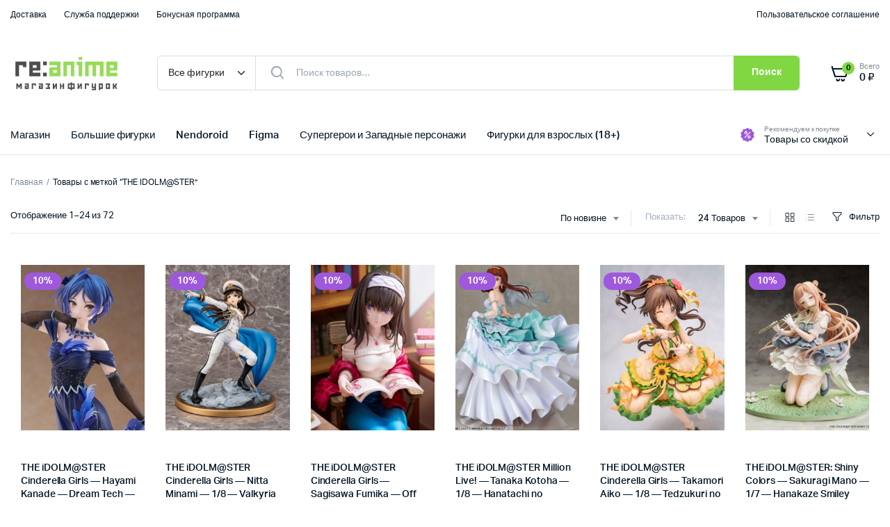

--- FILE ---
content_type: text/html; charset=UTF-8
request_url: https://reanime.ru/product-tag/the-idolmster/
body_size: 27293
content:
<!DOCTYPE html>
<html dir="ltr" lang="ru-RU" prefix="og: https://ogp.me/ns#">
<head>
	<meta charset="UTF-8">
	<meta name="viewport" content="width=device-width, initial-scale=1.0, maximum-scale=1">

	<title>THE IDOLM@STER | re:Anime.ru</title>
	<style>img:is([sizes="auto" i], [sizes^="auto," i]) { contain-intrinsic-size: 3000px 1500px }</style>
	
		<!-- All in One SEO 4.9.1 - aioseo.com -->
	<meta name="robots" content="max-image-preview:large" />
	<link rel="canonical" href="https://reanime.ru/product-tag/the-idolmster/" />
	<link rel="next" href="https://reanime.ru/product-tag/the-idolmster/page/2/" />
	<meta name="generator" content="All in One SEO (AIOSEO) 4.9.1" />
		<script type="application/ld+json" class="aioseo-schema">
			{"@context":"https:\/\/schema.org","@graph":[{"@type":"BreadcrumbList","@id":"https:\/\/reanime.ru\/product-tag\/the-idolmster\/#breadcrumblist","itemListElement":[{"@type":"ListItem","@id":"https:\/\/reanime.ru#listItem","position":1,"name":"\u0413\u043b\u0430\u0432\u043d\u0430\u044f","item":"https:\/\/reanime.ru","nextItem":{"@type":"ListItem","@id":"https:\/\/reanime.ru\/shop-2\/#listItem","name":"\u041c\u0430\u0433\u0430\u0437\u0438\u043d"}},{"@type":"ListItem","@id":"https:\/\/reanime.ru\/shop-2\/#listItem","position":2,"name":"\u041c\u0430\u0433\u0430\u0437\u0438\u043d","item":"https:\/\/reanime.ru\/shop-2\/","nextItem":{"@type":"ListItem","@id":"https:\/\/reanime.ru\/product-tag\/the-idolmster\/#listItem","name":"THE IDOLM@STER"},"previousItem":{"@type":"ListItem","@id":"https:\/\/reanime.ru#listItem","name":"\u0413\u043b\u0430\u0432\u043d\u0430\u044f"}},{"@type":"ListItem","@id":"https:\/\/reanime.ru\/product-tag\/the-idolmster\/#listItem","position":3,"name":"THE IDOLM@STER","previousItem":{"@type":"ListItem","@id":"https:\/\/reanime.ru\/shop-2\/#listItem","name":"\u041c\u0430\u0433\u0430\u0437\u0438\u043d"}}]},{"@type":"CollectionPage","@id":"https:\/\/reanime.ru\/product-tag\/the-idolmster\/#collectionpage","url":"https:\/\/reanime.ru\/product-tag\/the-idolmster\/","name":"THE IDOLM@STER | re:Anime.ru","inLanguage":"ru-RU","isPartOf":{"@id":"https:\/\/reanime.ru\/#website"},"breadcrumb":{"@id":"https:\/\/reanime.ru\/product-tag\/the-idolmster\/#breadcrumblist"}},{"@type":"Person","@id":"https:\/\/reanime.ru\/#person","name":"re:Anime","image":{"@type":"ImageObject","@id":"https:\/\/reanime.ru\/product-tag\/the-idolmster\/#personImage","url":"https:\/\/secure.gravatar.com\/avatar\/b753b2ab2c53c7672d685f2bbc35bb3337aa25c34774a0b08a84676a9194af80?s=96&d=mm&r=g","width":96,"height":96,"caption":"re:Anime"}},{"@type":"WebSite","@id":"https:\/\/reanime.ru\/#website","url":"https:\/\/reanime.ru\/","name":"re:Anime.ru","description":"\u0410\u043d\u0438\u043c\u0435 \u043c\u0430\u0433\u0430\u0437\u0438\u043d","inLanguage":"ru-RU","publisher":{"@id":"https:\/\/reanime.ru\/#person"}}]}
		</script>
		<!-- All in One SEO -->

<link rel="alternate" type="application/rss+xml" title="re:Anime.ru &raquo; Лента" href="https://reanime.ru/feed/" />
<link rel="alternate" type="application/rss+xml" title="re:Anime.ru &raquo; Лента комментариев" href="https://reanime.ru/comments/feed/" />
<link rel="alternate" type="application/rss+xml" title="re:Anime.ru &raquo; Лента элемента THE IDOLM@STER таксономии Метка" href="https://reanime.ru/product-tag/the-idolmster/feed/" />
<script type="text/javascript">
/* <![CDATA[ */
window._wpemojiSettings = {"baseUrl":"https:\/\/s.w.org\/images\/core\/emoji\/16.0.1\/72x72\/","ext":".png","svgUrl":"https:\/\/s.w.org\/images\/core\/emoji\/16.0.1\/svg\/","svgExt":".svg","source":{"concatemoji":"https:\/\/reanime.ru\/wp-includes\/js\/wp-emoji-release.min.js?ver=6.8.3"}};
/*! This file is auto-generated */
!function(s,n){var o,i,e;function c(e){try{var t={supportTests:e,timestamp:(new Date).valueOf()};sessionStorage.setItem(o,JSON.stringify(t))}catch(e){}}function p(e,t,n){e.clearRect(0,0,e.canvas.width,e.canvas.height),e.fillText(t,0,0);var t=new Uint32Array(e.getImageData(0,0,e.canvas.width,e.canvas.height).data),a=(e.clearRect(0,0,e.canvas.width,e.canvas.height),e.fillText(n,0,0),new Uint32Array(e.getImageData(0,0,e.canvas.width,e.canvas.height).data));return t.every(function(e,t){return e===a[t]})}function u(e,t){e.clearRect(0,0,e.canvas.width,e.canvas.height),e.fillText(t,0,0);for(var n=e.getImageData(16,16,1,1),a=0;a<n.data.length;a++)if(0!==n.data[a])return!1;return!0}function f(e,t,n,a){switch(t){case"flag":return n(e,"\ud83c\udff3\ufe0f\u200d\u26a7\ufe0f","\ud83c\udff3\ufe0f\u200b\u26a7\ufe0f")?!1:!n(e,"\ud83c\udde8\ud83c\uddf6","\ud83c\udde8\u200b\ud83c\uddf6")&&!n(e,"\ud83c\udff4\udb40\udc67\udb40\udc62\udb40\udc65\udb40\udc6e\udb40\udc67\udb40\udc7f","\ud83c\udff4\u200b\udb40\udc67\u200b\udb40\udc62\u200b\udb40\udc65\u200b\udb40\udc6e\u200b\udb40\udc67\u200b\udb40\udc7f");case"emoji":return!a(e,"\ud83e\udedf")}return!1}function g(e,t,n,a){var r="undefined"!=typeof WorkerGlobalScope&&self instanceof WorkerGlobalScope?new OffscreenCanvas(300,150):s.createElement("canvas"),o=r.getContext("2d",{willReadFrequently:!0}),i=(o.textBaseline="top",o.font="600 32px Arial",{});return e.forEach(function(e){i[e]=t(o,e,n,a)}),i}function t(e){var t=s.createElement("script");t.src=e,t.defer=!0,s.head.appendChild(t)}"undefined"!=typeof Promise&&(o="wpEmojiSettingsSupports",i=["flag","emoji"],n.supports={everything:!0,everythingExceptFlag:!0},e=new Promise(function(e){s.addEventListener("DOMContentLoaded",e,{once:!0})}),new Promise(function(t){var n=function(){try{var e=JSON.parse(sessionStorage.getItem(o));if("object"==typeof e&&"number"==typeof e.timestamp&&(new Date).valueOf()<e.timestamp+604800&&"object"==typeof e.supportTests)return e.supportTests}catch(e){}return null}();if(!n){if("undefined"!=typeof Worker&&"undefined"!=typeof OffscreenCanvas&&"undefined"!=typeof URL&&URL.createObjectURL&&"undefined"!=typeof Blob)try{var e="postMessage("+g.toString()+"("+[JSON.stringify(i),f.toString(),p.toString(),u.toString()].join(",")+"));",a=new Blob([e],{type:"text/javascript"}),r=new Worker(URL.createObjectURL(a),{name:"wpTestEmojiSupports"});return void(r.onmessage=function(e){c(n=e.data),r.terminate(),t(n)})}catch(e){}c(n=g(i,f,p,u))}t(n)}).then(function(e){for(var t in e)n.supports[t]=e[t],n.supports.everything=n.supports.everything&&n.supports[t],"flag"!==t&&(n.supports.everythingExceptFlag=n.supports.everythingExceptFlag&&n.supports[t]);n.supports.everythingExceptFlag=n.supports.everythingExceptFlag&&!n.supports.flag,n.DOMReady=!1,n.readyCallback=function(){n.DOMReady=!0}}).then(function(){return e}).then(function(){var e;n.supports.everything||(n.readyCallback(),(e=n.source||{}).concatemoji?t(e.concatemoji):e.wpemoji&&e.twemoji&&(t(e.twemoji),t(e.wpemoji)))}))}((window,document),window._wpemojiSettings);
/* ]]> */
</script>
<style id='wp-emoji-styles-inline-css' type='text/css'>

	img.wp-smiley, img.emoji {
		display: inline !important;
		border: none !important;
		box-shadow: none !important;
		height: 1em !important;
		width: 1em !important;
		margin: 0 0.07em !important;
		vertical-align: -0.1em !important;
		background: none !important;
		padding: 0 !important;
	}
</style>
<link rel='stylesheet' id='wp-block-library-css' href='https://reanime.ru/wp-includes/css/dist/block-library/style.min.css?ver=6.8.3' type='text/css' media='all' />
<style id='classic-theme-styles-inline-css' type='text/css'>
/*! This file is auto-generated */
.wp-block-button__link{color:#fff;background-color:#32373c;border-radius:9999px;box-shadow:none;text-decoration:none;padding:calc(.667em + 2px) calc(1.333em + 2px);font-size:1.125em}.wp-block-file__button{background:#32373c;color:#fff;text-decoration:none}
</style>
<link rel='stylesheet' id='aioseo/css/src/vue/standalone/blocks/table-of-contents/global.scss-css' href='https://reanime.ru/wp-content/plugins/all-in-one-seo-pack/dist/Lite/assets/css/table-of-contents/global.e90f6d47.css?ver=4.9.1' type='text/css' media='all' />
<style id='ctc-term-title-style-inline-css' type='text/css'>
.ctc-block-controls-dropdown .components-base-control__field{margin:0 !important}

</style>
<style id='ctc-copy-button-style-inline-css' type='text/css'>
.wp-block-ctc-copy-button{font-size:14px;line-height:normal;padding:8px 16px;border-width:1px;border-style:solid;border-color:inherit;border-radius:4px;cursor:pointer;display:inline-block}.ctc-copy-button-textarea{display:none !important}
</style>
<style id='ctc-copy-icon-style-inline-css' type='text/css'>
.wp-block-ctc-copy-icon .ctc-block-copy-icon{background:rgba(0,0,0,0);padding:0;margin:0;position:relative;cursor:pointer}.wp-block-ctc-copy-icon .ctc-block-copy-icon .check-icon{display:none}.wp-block-ctc-copy-icon .ctc-block-copy-icon svg{height:1em;width:1em}.wp-block-ctc-copy-icon .ctc-block-copy-icon::after{position:absolute;content:attr(aria-label);padding:.5em .75em;right:100%;color:#fff;background:#24292f;font-size:11px;border-radius:6px;line-height:1;right:100%;bottom:50%;margin-right:6px;-webkit-transform:translateY(50%);transform:translateY(50%)}.wp-block-ctc-copy-icon .ctc-block-copy-icon::before{content:"";top:50%;bottom:50%;left:-7px;margin-top:-6px;border:6px solid rgba(0,0,0,0);border-left-color:#24292f;position:absolute}.wp-block-ctc-copy-icon .ctc-block-copy-icon::after,.wp-block-ctc-copy-icon .ctc-block-copy-icon::before{opacity:0;visibility:hidden;-webkit-transition:opacity .2s ease-in-out,visibility .2s ease-in-out;transition:opacity .2s ease-in-out,visibility .2s ease-in-out}.wp-block-ctc-copy-icon .ctc-block-copy-icon.copied::after,.wp-block-ctc-copy-icon .ctc-block-copy-icon.copied::before{opacity:1;visibility:visible;-webkit-transition:opacity .2s ease-in-out,visibility .2s ease-in-out;transition:opacity .2s ease-in-out,visibility .2s ease-in-out}.wp-block-ctc-copy-icon .ctc-block-copy-icon.copied .check-icon{display:inline-block}.wp-block-ctc-copy-icon .ctc-block-copy-icon.copied .copy-icon{display:none !important}.ctc-copy-icon-textarea{display:none !important}
</style>
<style id='ctc-social-share-style-inline-css' type='text/css'>
.wp-block-ctc-social-share{display:-webkit-box;display:-ms-flexbox;display:flex;-webkit-box-align:center;-ms-flex-align:center;align-items:center;gap:8px}.wp-block-ctc-social-share svg{height:16px;width:16px}.wp-block-ctc-social-share a{display:-webkit-inline-box;display:-ms-inline-flexbox;display:inline-flex}.wp-block-ctc-social-share a:focus{outline:none}
</style>
<style id='global-styles-inline-css' type='text/css'>
:root{--wp--preset--aspect-ratio--square: 1;--wp--preset--aspect-ratio--4-3: 4/3;--wp--preset--aspect-ratio--3-4: 3/4;--wp--preset--aspect-ratio--3-2: 3/2;--wp--preset--aspect-ratio--2-3: 2/3;--wp--preset--aspect-ratio--16-9: 16/9;--wp--preset--aspect-ratio--9-16: 9/16;--wp--preset--color--black: #000000;--wp--preset--color--cyan-bluish-gray: #abb8c3;--wp--preset--color--white: #ffffff;--wp--preset--color--pale-pink: #f78da7;--wp--preset--color--vivid-red: #cf2e2e;--wp--preset--color--luminous-vivid-orange: #ff6900;--wp--preset--color--luminous-vivid-amber: #fcb900;--wp--preset--color--light-green-cyan: #7bdcb5;--wp--preset--color--vivid-green-cyan: #00d084;--wp--preset--color--pale-cyan-blue: #8ed1fc;--wp--preset--color--vivid-cyan-blue: #0693e3;--wp--preset--color--vivid-purple: #9b51e0;--wp--preset--gradient--vivid-cyan-blue-to-vivid-purple: linear-gradient(135deg,rgba(6,147,227,1) 0%,rgb(155,81,224) 100%);--wp--preset--gradient--light-green-cyan-to-vivid-green-cyan: linear-gradient(135deg,rgb(122,220,180) 0%,rgb(0,208,130) 100%);--wp--preset--gradient--luminous-vivid-amber-to-luminous-vivid-orange: linear-gradient(135deg,rgba(252,185,0,1) 0%,rgba(255,105,0,1) 100%);--wp--preset--gradient--luminous-vivid-orange-to-vivid-red: linear-gradient(135deg,rgba(255,105,0,1) 0%,rgb(207,46,46) 100%);--wp--preset--gradient--very-light-gray-to-cyan-bluish-gray: linear-gradient(135deg,rgb(238,238,238) 0%,rgb(169,184,195) 100%);--wp--preset--gradient--cool-to-warm-spectrum: linear-gradient(135deg,rgb(74,234,220) 0%,rgb(151,120,209) 20%,rgb(207,42,186) 40%,rgb(238,44,130) 60%,rgb(251,105,98) 80%,rgb(254,248,76) 100%);--wp--preset--gradient--blush-light-purple: linear-gradient(135deg,rgb(255,206,236) 0%,rgb(152,150,240) 100%);--wp--preset--gradient--blush-bordeaux: linear-gradient(135deg,rgb(254,205,165) 0%,rgb(254,45,45) 50%,rgb(107,0,62) 100%);--wp--preset--gradient--luminous-dusk: linear-gradient(135deg,rgb(255,203,112) 0%,rgb(199,81,192) 50%,rgb(65,88,208) 100%);--wp--preset--gradient--pale-ocean: linear-gradient(135deg,rgb(255,245,203) 0%,rgb(182,227,212) 50%,rgb(51,167,181) 100%);--wp--preset--gradient--electric-grass: linear-gradient(135deg,rgb(202,248,128) 0%,rgb(113,206,126) 100%);--wp--preset--gradient--midnight: linear-gradient(135deg,rgb(2,3,129) 0%,rgb(40,116,252) 100%);--wp--preset--font-size--small: 13px;--wp--preset--font-size--medium: 20px;--wp--preset--font-size--large: 36px;--wp--preset--font-size--x-large: 42px;--wp--preset--font-family--inter: "Inter", sans-serif;--wp--preset--font-family--cardo: Cardo;--wp--preset--spacing--20: 0.44rem;--wp--preset--spacing--30: 0.67rem;--wp--preset--spacing--40: 1rem;--wp--preset--spacing--50: 1.5rem;--wp--preset--spacing--60: 2.25rem;--wp--preset--spacing--70: 3.38rem;--wp--preset--spacing--80: 5.06rem;--wp--preset--shadow--natural: 6px 6px 9px rgba(0, 0, 0, 0.2);--wp--preset--shadow--deep: 12px 12px 50px rgba(0, 0, 0, 0.4);--wp--preset--shadow--sharp: 6px 6px 0px rgba(0, 0, 0, 0.2);--wp--preset--shadow--outlined: 6px 6px 0px -3px rgba(255, 255, 255, 1), 6px 6px rgba(0, 0, 0, 1);--wp--preset--shadow--crisp: 6px 6px 0px rgba(0, 0, 0, 1);}:where(.is-layout-flex){gap: 0.5em;}:where(.is-layout-grid){gap: 0.5em;}body .is-layout-flex{display: flex;}.is-layout-flex{flex-wrap: wrap;align-items: center;}.is-layout-flex > :is(*, div){margin: 0;}body .is-layout-grid{display: grid;}.is-layout-grid > :is(*, div){margin: 0;}:where(.wp-block-columns.is-layout-flex){gap: 2em;}:where(.wp-block-columns.is-layout-grid){gap: 2em;}:where(.wp-block-post-template.is-layout-flex){gap: 1.25em;}:where(.wp-block-post-template.is-layout-grid){gap: 1.25em;}.has-black-color{color: var(--wp--preset--color--black) !important;}.has-cyan-bluish-gray-color{color: var(--wp--preset--color--cyan-bluish-gray) !important;}.has-white-color{color: var(--wp--preset--color--white) !important;}.has-pale-pink-color{color: var(--wp--preset--color--pale-pink) !important;}.has-vivid-red-color{color: var(--wp--preset--color--vivid-red) !important;}.has-luminous-vivid-orange-color{color: var(--wp--preset--color--luminous-vivid-orange) !important;}.has-luminous-vivid-amber-color{color: var(--wp--preset--color--luminous-vivid-amber) !important;}.has-light-green-cyan-color{color: var(--wp--preset--color--light-green-cyan) !important;}.has-vivid-green-cyan-color{color: var(--wp--preset--color--vivid-green-cyan) !important;}.has-pale-cyan-blue-color{color: var(--wp--preset--color--pale-cyan-blue) !important;}.has-vivid-cyan-blue-color{color: var(--wp--preset--color--vivid-cyan-blue) !important;}.has-vivid-purple-color{color: var(--wp--preset--color--vivid-purple) !important;}.has-black-background-color{background-color: var(--wp--preset--color--black) !important;}.has-cyan-bluish-gray-background-color{background-color: var(--wp--preset--color--cyan-bluish-gray) !important;}.has-white-background-color{background-color: var(--wp--preset--color--white) !important;}.has-pale-pink-background-color{background-color: var(--wp--preset--color--pale-pink) !important;}.has-vivid-red-background-color{background-color: var(--wp--preset--color--vivid-red) !important;}.has-luminous-vivid-orange-background-color{background-color: var(--wp--preset--color--luminous-vivid-orange) !important;}.has-luminous-vivid-amber-background-color{background-color: var(--wp--preset--color--luminous-vivid-amber) !important;}.has-light-green-cyan-background-color{background-color: var(--wp--preset--color--light-green-cyan) !important;}.has-vivid-green-cyan-background-color{background-color: var(--wp--preset--color--vivid-green-cyan) !important;}.has-pale-cyan-blue-background-color{background-color: var(--wp--preset--color--pale-cyan-blue) !important;}.has-vivid-cyan-blue-background-color{background-color: var(--wp--preset--color--vivid-cyan-blue) !important;}.has-vivid-purple-background-color{background-color: var(--wp--preset--color--vivid-purple) !important;}.has-black-border-color{border-color: var(--wp--preset--color--black) !important;}.has-cyan-bluish-gray-border-color{border-color: var(--wp--preset--color--cyan-bluish-gray) !important;}.has-white-border-color{border-color: var(--wp--preset--color--white) !important;}.has-pale-pink-border-color{border-color: var(--wp--preset--color--pale-pink) !important;}.has-vivid-red-border-color{border-color: var(--wp--preset--color--vivid-red) !important;}.has-luminous-vivid-orange-border-color{border-color: var(--wp--preset--color--luminous-vivid-orange) !important;}.has-luminous-vivid-amber-border-color{border-color: var(--wp--preset--color--luminous-vivid-amber) !important;}.has-light-green-cyan-border-color{border-color: var(--wp--preset--color--light-green-cyan) !important;}.has-vivid-green-cyan-border-color{border-color: var(--wp--preset--color--vivid-green-cyan) !important;}.has-pale-cyan-blue-border-color{border-color: var(--wp--preset--color--pale-cyan-blue) !important;}.has-vivid-cyan-blue-border-color{border-color: var(--wp--preset--color--vivid-cyan-blue) !important;}.has-vivid-purple-border-color{border-color: var(--wp--preset--color--vivid-purple) !important;}.has-vivid-cyan-blue-to-vivid-purple-gradient-background{background: var(--wp--preset--gradient--vivid-cyan-blue-to-vivid-purple) !important;}.has-light-green-cyan-to-vivid-green-cyan-gradient-background{background: var(--wp--preset--gradient--light-green-cyan-to-vivid-green-cyan) !important;}.has-luminous-vivid-amber-to-luminous-vivid-orange-gradient-background{background: var(--wp--preset--gradient--luminous-vivid-amber-to-luminous-vivid-orange) !important;}.has-luminous-vivid-orange-to-vivid-red-gradient-background{background: var(--wp--preset--gradient--luminous-vivid-orange-to-vivid-red) !important;}.has-very-light-gray-to-cyan-bluish-gray-gradient-background{background: var(--wp--preset--gradient--very-light-gray-to-cyan-bluish-gray) !important;}.has-cool-to-warm-spectrum-gradient-background{background: var(--wp--preset--gradient--cool-to-warm-spectrum) !important;}.has-blush-light-purple-gradient-background{background: var(--wp--preset--gradient--blush-light-purple) !important;}.has-blush-bordeaux-gradient-background{background: var(--wp--preset--gradient--blush-bordeaux) !important;}.has-luminous-dusk-gradient-background{background: var(--wp--preset--gradient--luminous-dusk) !important;}.has-pale-ocean-gradient-background{background: var(--wp--preset--gradient--pale-ocean) !important;}.has-electric-grass-gradient-background{background: var(--wp--preset--gradient--electric-grass) !important;}.has-midnight-gradient-background{background: var(--wp--preset--gradient--midnight) !important;}.has-small-font-size{font-size: var(--wp--preset--font-size--small) !important;}.has-medium-font-size{font-size: var(--wp--preset--font-size--medium) !important;}.has-large-font-size{font-size: var(--wp--preset--font-size--large) !important;}.has-x-large-font-size{font-size: var(--wp--preset--font-size--x-large) !important;}
:where(.wp-block-post-template.is-layout-flex){gap: 1.25em;}:where(.wp-block-post-template.is-layout-grid){gap: 1.25em;}
:where(.wp-block-columns.is-layout-flex){gap: 2em;}:where(.wp-block-columns.is-layout-grid){gap: 2em;}
:root :where(.wp-block-pullquote){font-size: 1.5em;line-height: 1.6;}
</style>
<link rel='stylesheet' id='copy-the-code-css' href='https://reanime.ru/wp-content/plugins/copy-the-code/assets/css/copy-the-code.css?ver=4.1.1' type='text/css' media='all' />
<link rel='stylesheet' id='ctc-copy-inline-css' href='https://reanime.ru/wp-content/plugins/copy-the-code/assets/css/copy-inline.css?ver=4.1.1' type='text/css' media='all' />
<style id='woocommerce-inline-inline-css' type='text/css'>
.woocommerce form .form-row .required { visibility: visible; }
</style>
<link rel='stylesheet' id='klb-buy-now-css' href='https://reanime.ru/wp-content/plugins/machic-core/woocommerce-filter/buy-now/css/buy-now.css?ver=1.0' type='text/css' media='all' />
<link rel='stylesheet' id='brands-styles-css' href='https://reanime.ru/wp-content/plugins/woocommerce/assets/css/brands.css?ver=9.7.2' type='text/css' media='all' />
<link rel='stylesheet' id='dgwt-wcas-style-css' href='https://reanime.ru/wp-content/plugins/ajax-search-for-woocommerce/assets/css/style.min.css?ver=1.30.0' type='text/css' media='all' />
<link rel='stylesheet' id='machic-typekit-css' href='https://reanime.ru/wp-content/themes/machic/assets/css/typekit.css?ver=1.5.0' type='text/css' media='all' />
<link rel='stylesheet' id='bootstrap-css' href='https://reanime.ru/wp-content/themes/machic/assets/css/bootstrap.min.css?ver=1.5.0' type='text/css' media='all' />
<link rel='stylesheet' id='select2-css' href='https://reanime.ru/wp-content/plugins/woocommerce/assets/css/select2.css?ver=9.7.2' type='text/css' media='all' />
<link rel='stylesheet' id='machic-base-css' href='https://reanime.ru/wp-content/themes/machic/assets/css/base.css?ver=1.5.0' type='text/css' media='all' />
<link rel='stylesheet' id='machic-klbicon-css' href='https://reanime.ru/wp-content/themes/machic/assets/css/klbicon.css?ver=1.5.0' type='text/css' media='all' />
<link rel='stylesheet' id='machic-style-css' href='https://reanime.ru/wp-content/themes/machic-child/style.css?ver=6.8.3' type='text/css' media='all' />
<link rel='stylesheet' id='parent-style-css' href='https://reanime.ru/wp-content/themes/machic/style.css?ver=6.8.3' type='text/css' media='all' />
<script type="text/template" id="tmpl-variation-template">
	<div class="woocommerce-variation-description">{{{ data.variation.variation_description }}}</div>
	<div class="woocommerce-variation-price">{{{ data.variation.price_html }}}</div>
	<div class="woocommerce-variation-availability">{{{ data.variation.availability_html }}}</div>
</script>
<script type="text/template" id="tmpl-unavailable-variation-template">
	<p role="alert">Этот товар недоступен. Пожалуйста, выберите другую комбинацию.</p>
</script>
<script type="text/javascript" src="https://reanime.ru/wp-includes/js/jquery/jquery.min.js?ver=3.7.1" id="jquery-core-js"></script>
<script type="text/javascript" src="https://reanime.ru/wp-includes/js/jquery/jquery-migrate.min.js?ver=3.4.1" id="jquery-migrate-js"></script>
<script type="text/javascript" src="https://reanime.ru/wp-content/plugins/copy-the-code/classes/gutenberg/blocks/copy-button/js/frontend.js?ver=1.0.0" id="ctc-copy-button-script-2-js"></script>
<script type="text/javascript" src="https://reanime.ru/wp-content/plugins/copy-the-code/classes/gutenberg/blocks/copy-icon/js/frontend.js?ver=1.0.0" id="ctc-copy-icon-script-2-js"></script>
<script type="text/javascript" src="https://reanime.ru/wp-content/plugins/woocommerce/assets/js/jquery-blockui/jquery.blockUI.min.js?ver=2.7.0-wc.9.7.2" id="jquery-blockui-js" defer="defer" data-wp-strategy="defer"></script>
<script type="text/javascript" id="wc-add-to-cart-js-extra">
/* <![CDATA[ */
var wc_add_to_cart_params = {"ajax_url":"\/wp-admin\/admin-ajax.php","wc_ajax_url":"\/?wc-ajax=%%endpoint%%","i18n_view_cart":"\u041f\u0440\u043e\u0441\u043c\u043e\u0442\u0440 \u043a\u043e\u0440\u0437\u0438\u043d\u044b","cart_url":"https:\/\/reanime.ru\/cart-2\/","is_cart":"","cart_redirect_after_add":"yes"};
/* ]]> */
</script>
<script type="text/javascript" src="https://reanime.ru/wp-content/plugins/woocommerce/assets/js/frontend/add-to-cart.min.js?ver=9.7.2" id="wc-add-to-cart-js" defer="defer" data-wp-strategy="defer"></script>
<script type="text/javascript" src="https://reanime.ru/wp-content/plugins/woocommerce/assets/js/js-cookie/js.cookie.min.js?ver=2.1.4-wc.9.7.2" id="js-cookie-js" defer="defer" data-wp-strategy="defer"></script>
<script type="text/javascript" id="woocommerce-js-extra">
/* <![CDATA[ */
var woocommerce_params = {"ajax_url":"\/wp-admin\/admin-ajax.php","wc_ajax_url":"\/?wc-ajax=%%endpoint%%","i18n_password_show":"\u041f\u043e\u043a\u0430\u0437\u0430\u0442\u044c \u043f\u0430\u0440\u043e\u043b\u044c","i18n_password_hide":"\u0421\u043a\u0440\u044b\u0442\u044c \u043f\u0430\u0440\u043e\u043b\u044c"};
/* ]]> */
</script>
<script type="text/javascript" src="https://reanime.ru/wp-content/plugins/woocommerce/assets/js/frontend/woocommerce.min.js?ver=9.7.2" id="woocommerce-js" defer="defer" data-wp-strategy="defer"></script>
<script type="text/javascript" src="https://reanime.ru/wp-includes/js/underscore.min.js?ver=1.13.7" id="underscore-js"></script>
<script type="text/javascript" id="wp-util-js-extra">
/* <![CDATA[ */
var _wpUtilSettings = {"ajax":{"url":"\/wp-admin\/admin-ajax.php"}};
/* ]]> */
</script>
<script type="text/javascript" src="https://reanime.ru/wp-includes/js/wp-util.min.js?ver=6.8.3" id="wp-util-js"></script>
<script type="text/javascript" id="wc-add-to-cart-variation-js-extra">
/* <![CDATA[ */
var wc_add_to_cart_variation_params = {"wc_ajax_url":"\/?wc-ajax=%%endpoint%%","i18n_no_matching_variations_text":"\u0416\u0430\u043b\u044c, \u043d\u043e \u0442\u043e\u0432\u0430\u0440\u043e\u0432, \u0441\u043e\u043e\u0442\u0432\u0435\u0442\u0441\u0442\u0432\u0443\u044e\u0449\u0438\u0445 \u0432\u0430\u0448\u0435\u043c\u0443 \u0432\u044b\u0431\u043e\u0440\u0443, \u043d\u0435 \u043e\u0431\u043d\u0430\u0440\u0443\u0436\u0435\u043d\u043e. \u041f\u043e\u0436\u0430\u043b\u0443\u0439\u0441\u0442\u0430, \u0432\u044b\u0431\u0435\u0440\u0438\u0442\u0435 \u0434\u0440\u0443\u0433\u0443\u044e \u043a\u043e\u043c\u0431\u0438\u043d\u0430\u0446\u0438\u044e.","i18n_make_a_selection_text":"\u0412\u044b\u0431\u0435\u0440\u0438\u0442\u0435 \u043e\u043f\u0446\u0438\u0438 \u0442\u043e\u0432\u0430\u0440\u0430 \u043f\u0435\u0440\u0435\u0434 \u0435\u0433\u043e \u0434\u043e\u0431\u0430\u0432\u043b\u0435\u043d\u0438\u0435\u043c \u0432 \u0432\u0430\u0448\u0443 \u043a\u043e\u0440\u0437\u0438\u043d\u0443.","i18n_unavailable_text":"\u042d\u0442\u043e\u0442 \u0442\u043e\u0432\u0430\u0440 \u043d\u0435\u0434\u043e\u0441\u0442\u0443\u043f\u0435\u043d. \u041f\u043e\u0436\u0430\u043b\u0443\u0439\u0441\u0442\u0430, \u0432\u044b\u0431\u0435\u0440\u0438\u0442\u0435 \u0434\u0440\u0443\u0433\u0443\u044e \u043a\u043e\u043c\u0431\u0438\u043d\u0430\u0446\u0438\u044e.","i18n_reset_alert_text":"\u0420\u0435\u0437\u0443\u043b\u044c\u0442\u0430\u0442\u044b \u0432\u0430\u0448\u0435\u0433\u043e \u0432\u044b\u0431\u043e\u0440\u0430 \u0441\u0431\u0440\u043e\u0448\u0435\u043d\u044b. \u0412\u044b\u0431\u0435\u0440\u0438\u0442\u0435 \u043e\u043f\u0446\u0438\u0438 \u0442\u043e\u0432\u0430\u0440\u0430, \u043f\u0435\u0440\u0435\u0434 \u0442\u0435\u043c \u043a\u0430\u043a \u0434\u043e\u0431\u0430\u0432\u0438\u0442\u044c \u0435\u0433\u043e \u0432 \u043a\u043e\u0440\u0437\u0438\u043d\u0443."};
/* ]]> */
</script>
<script type="text/javascript" src="https://reanime.ru/wp-content/plugins/woocommerce/assets/js/frontend/add-to-cart-variation.min.js?ver=9.7.2" id="wc-add-to-cart-variation-js" defer="defer" data-wp-strategy="defer"></script>
<script type="text/javascript" src="https://reanime.ru/wp-content/themes/machic/includes/pjax/js/helpers.js?ver=1.0" id="pjax-helpers-js"></script>
<link rel="https://api.w.org/" href="https://reanime.ru/wp-json/" /><link rel="alternate" title="JSON" type="application/json" href="https://reanime.ru/wp-json/wp/v2/product_tag/588" /><link rel="EditURI" type="application/rsd+xml" title="RSD" href="https://reanime.ru/xmlrpc.php?rsd" />
<meta name="generator" content="WordPress 6.8.3" />
<meta name="generator" content="WooCommerce 9.7.2" />

<style type="text/css">




:root {
    --color-primary: #000000;
}

:root {
    --color-secondary: #96dc58;
}
.site-header .header-addons-icon .button-count ,
.site-footer .footer-newsletter .site-newsletter .subscribe-form button{
	background-color: #96dc58 ;
}

:root {
    --color-link: #9e58dc;
}

:root {
	--color-shop-button: #96dc58;
}

:root {
	--color-shop-button-active: #96dc58;
}

:root {
	--color-theme-danger: #9e58dc;
}




.header-type1 .header-top   {
	background-color: ;
	color: ;
}

.header-type1 .header-top .site-menu .menu .sub-menu a{
	 color: ;
}

.header-type1 .header-top .site-menu .menu > li > a:hover:hover , .header-type1 .header-top .site-menu .menu .sub-menu a:hover ,
.header-type1 .header-top .site-menu .menu > li.menu-item-has-children:hover > a {
	color: #96dc58;
}

.header-type1 .header-main , .header-type1 .header-nav,
.header-type1 .header-mobile{
	background-color: ;
}

.header-type1 .header-addons-text .primary-text , .header-type1 .site-menu.primary .menu > li > a ,
.header-type1 .header-nav .site-menu .menu .sub-menu a , .header-type1 .header-addons-text .sub-text ,
.header-type1 .header-nav .site-menu .menu > .menu-item.current-menu-item > a ,
.header-type1 .discount-products .discount-banner-text .small-text,
.header-type1 .discount-products .discount-banner-text .main-text ,
.header-type1 .discount-products .discount-banner-arrow{
	color: ;
}

.header-type1 .header-nav .site-menu .menu > li > a:hover , .header-type1 .header-nav .site-menu .menu .sub-menu a:hover , 
.header-type1 .header-nav .site-menu .menu > li.menu-item-has-children:hover > a ,
.header-type1 .header-nav .site-menu .menu .sub-menu .menu-item-has-children:hover > a{
	color: #96dc58;
}

.header-type1 .header-addons-icon{
	color: ;
}

.header-type1 .header-nav .site-menu .menu .mega-menu .sub-menu .menu-item-has-children > a{
	color: #96dc58;
}

.header-type1 .header-addons-icon .button-count{
	background-color: #81d742;
}

.header-type1 .site-departments.large .site-departments-wrapper > a{
	background-color: ;
	color: ;
}

.header-type1 .site-departments .departments-menu{
	background-color: ;
	color: ;
}

.header-type1 .site-departments .departments-menu > li > a:hover , .header-type1 .site-departments .departments-menu .sub-menu a:hover{
	color: ;
}

.header-type1 .site-departments .departments-menu > li + li{
	border-top-color: ;
}

.header-type1 .site-departments .departments-menu .sub-menu li.menu-item-has-children > a{
	color: #96dc58;
}

.header-type1 .header-main .input-search-button button{
	background-color: #81d742;
	border-color: #81d742;
	color: ;
}

.klb-type2 .header-top {
	background-color: ;
	color: ;
}

.klb-type2 .header-top .site-menu .menu .sub-menu a{
	 color: ;
}

.klb-type2 .header-top .site-menu .menu > li > a:hover ,
.klb-type2 .header-top .site-menu .menu .sub-menu a:hover ,
.klb-type2 .header-top .site-menu .menu > li.menu-item-has-children:hover > a {
	color: ;
}

.klb-type2 .header-main,
.klb-type2 .header-mobile{
	background-color: ;
}

.klb-type2 .header-addons-text .primary-text, .klb-type2 .header-main .site-menu.primary .menu > li > a,
.klb-type2 .header-main .site-menu.horizontal .menu .sub-menu a, .klb-type2 .header-addons-text .sub-text {
	color: ;
}

.klb-type2 .header-main .site-menu.primary .menu > li > a:hover , 
.klb-type2 .header-main .site-menu.horizontal .menu .sub-menu a:hover {
	color: ;
}

.klb-type2 .header-main .header-addons-icon{
	color: ;
}

.klb-type2 .header-addons-icon .button-count{
	background-color: ;
}

.klb-type2 .header-search-column{
	background-color: ;
	color: ;
}

.klb-type2 .header-search-column .site-search > span:hover{
	color: ;
}

.klb-type2 .site-menu.horizontal .menu .mega-menu > .sub-menu > .menu-item > a{
	color: ;
}

.klb-type2 .site-departments.large .site-departments-wrapper > a{
	background-color: ;
	color: ;
}

.klb-type2 .site-departments .departments-menu{
	background-color: ;
	color: ;
}

.klb-type2 .site-departments .departments-menu > li > a:hover ,
.klb-type2 .site-departments .departments-menu .sub-menu a:hover{
	color: ;
}

.klb-type2 .site-departments .departments-menu > li + li{
	border-top-color: ;
}

.klb-type2 .site-departments .departments-menu .sub-menu li.menu-item-has-children > a{
	color: ;
}

.klb-type2 .header-search-column .input-search-button button{
	background-color: ;
	border-color: ;
	color: ;
}

.header-type3 .header-top   {
	background-color: ;
}

.header-type3 .header-top .site-menu .menu > li > a{
	 color: ;
}

.header-type3 .header-top .site-menu .menu > li > a:hover , 
.header-type3 .header-top .site-menu .menu > li.menu-item-has-children:hover > a
{
	color: ;
}

.header-type3 .header-top .site-menu .menu .sub-menu a{
	 color: ;
}

.header-type3  .header-top .site-menu .menu .sub-menu a:hover{
	 color: ;
}

.header-type3 .header-main , .header-type3  .header-nav{
	background-color: ;
}

.header-type3 .header-mobile{
	background-color: ;
}

.header-type3 .header-addons-text , .header-type3 .header-nav .site-menu .menu > li > a , 
.header-type3 .header-nav .site-menu .menu > .menu-item.current-menu-item > a ,
.header-type3 .discount-products .discount-banner-text .small-text,
.header-type3 .discount-products .discount-banner-text .main-text ,
.header-type3 .discount-products .discount-banner-arrow{
	color: ;
}
.header-type3 .header-nav .site-menu .menu > li.menu-item-has-children:hover > a , 
.header-type3 .header-nav  .site-menu .menu > li > a:hover{
	color: ;
}

.header-type3 .header-nav .site-menu .menu .mega-menu .sub-menu .menu-item-has-children > a{
	color: ;
}

.header-type3 .header-nav .site-menu .menu .sub-menu a{
	color: ;
}

.header-type3 .header-nav .site-menu .menu .sub-menu a:hover ,
.header-type3  .header-nav .site-menu .menu .sub-menu .menu-item-has-children:hover > a{
	color: ;
}

.header-type3 .header-addons-icon{
	color: ;
}

.header-type3 .header-addons-icon .button-count{
	background-color: ;
}

.header-type3 .site-departments.large .site-departments-wrapper > a{
	background-color:  !important;
	color: ;
}

.header-type3 .site-departments .departments-menu{
	background-color: ;
	color: ;
}

.header-type3 .site-departments .departments-menu > li > a:hover ,
 .header-type3 .site-departments .departments-menu .sub-menu a:hover{
	color: ;
}

.header-type3 .site-departments .departments-menu > li + li{
	border-top-color: ;
}

.header-type3 .site-departments .departments-menu .sub-menu li.menu-item-has-children > a{
	color: ;
}

.header-type3 .header-main .input-search-button button{
	background-color: ;
	border-color: ;
	color: ;
}

.klb-type4 .header-top   {
	background-color: ;
}

.klb-type4 .header-top .site-menu .menu > li > a{
	 color: ;
}

.klb-type4 .header-top .site-menu .menu > li > a:hover , 
.klb-type4 .header-top .site-menu .menu > li.menu-item-has-children:hover > a ,
{
	color: ;
}

.klb-type4 .header-top .site-menu .menu .sub-menu a{
	 color: ;
}

.klb-type4  .header-top .site-menu .menu .sub-menu a:hover{
	 color: ;
}

.klb-type4 .header-main{
	background-color: ;
}

.klb-type4 .header-mobile{
	background-color: ;
}

.klb-type4 .header-addons-text .primary-text, .klb-type4 .header-main .site-menu.primary .menu > li > a,
.klb-type4 .header-addons-text .sub-text {
	color: ;
}

.klb-type4 .custom-color-dark .site-menu .menu > li.menu-item-has-children:hover > a ,
.klb-type4  .custom-color-dark .site-menu .menu > li > a:hover
{
	color: ;
}

.klb-type4 .header-main .header-addons-icon{
	color: ;
}

.klb-type4 .header-addons-icon .button-count{
	background-color: ;
}

.klb-type4 .header-search-column .input-search-button button{
	background-color: ;
	border-color: ;
	color: ;
}

.klb-type4 .header-search-column{
	background-color: ;
	color: ;
}

.klb-type4 .header-search-column .site-search > span:hover{
	color: ;
}

.klb-type4 .site-departments.large .site-departments-wrapper > a{
	background-color: ;
	color: ;
}

.klb-type4 .site-departments .departments-menu{
	background-color: ;
	color: ;
}

.klb-type4 .site-departments .departments-menu > li > a:hover ,
.klb-type4 .site-departments .departments-menu .sub-menu a:hover{
	color: ;
}

.klb-type4 .site-departments .departments-menu > li + li{
	border-top-color: ;
}

.klb-type4 .site-departments .departments-menu .sub-menu li.menu-item-has-children > a{
	color: ;
}

.klb-type4 .site-menu.horizontal .menu .mega-menu > .sub-menu > .menu-item > a{
	color: ;
}

.klb-type4 .custom-color-dark.header-main .site-menu .sub-menu a{
	color: ;
}

.klb-type4 .custom-color-dark.header-main .site-menu .menu .sub-menu a:hover ,
.klb-type4  .custom-color-dark.header-main .site-menu .menu .sub-menu .menu-item-has-children:hover > a{
	color: ;
}

.discount-products .discount-products-header h4.entry-title{
	color: ;
}

.discount-products .discount-products-header h4.entry-title:hover{
	color: ;
}

.site-header .discount-products-header p{
	color: ;
}

.site-header .discount-products-header p:hover{
	color: ;
}

.site-footer .footer-newsletter{
	background-color: ;
}

.site-footer .footer-newsletter .site-newsletter .entry-title{
	color: ;
}

.site-footer .footer-newsletter .site-newsletter .entry-title:hover{
	color: ;
}

.site-footer .footer-newsletter .site-newsletter .entry-description p{
	color: ;
}

.site-footer .footer-newsletter .site-newsletter .entry-description p:hover{
	color: ;
}

.site-footer .footer-newsletter .site-newsletter .entry-description p strong{
	color: ;
}

.site-footer .footer-newsletter .site-newsletter .entry-description p strong:hover{
	color: ;
}

.site-footer .footer-widgets{
	background-color: ;
}

.site-footer .footer-widgets .widget-title{
	color: ;
}

.site-footer .footer-widgets .widget-title:hover{
	color: ;
}

.site-footer .footer-widgets .widget ul li a,
.site-footer .footer-widgets .widget,
.site-footer .footer-widgets .widget a{
	color: ;
}

.site-footer .footer-widgets .widget ul li a:hover,
.site-footer .footer-widgets .widget a:hover{
	color: ;
}

.site-footer .footer-copyright .site-copyright,
.site-footer .footer-copyright .site-copyright a{
	color: ;
}

.site-footer .footer-copyright .site-copyright:hover,
.site-footer .footer-copyright .site-copyright:a{
	color: ;
}

.site-footer .footer-details .site-details .tags li a ,
.site-footer .footer-details .site-details .tags li::after{
	color: ;
}

.site-footer .footer-details .site-details .tags li a:hover{
	color: ;
}

.footer-details , .footer-copyright{
	background-color: ;
}

.footer-details .site-social ul li a{
	background-color: ;
	color: ;
}

.site-footer .footer-row.bordered .container{
	border-top-color: ;
}

.site-header .discount-products .discount-items{
	background-color: ;
}

.mobile-bottom-menu{
	background-color: ;
}
.mobile-bottom-menu .mobile-menu ul li a i{
	color: ;
}

.mobile-bottom-menu .mobile-menu ul li a i:hover{
	color: ;
}

.mobile-bottom-menu .mobile-menu ul li a span{
	color: ;
}

.mobile-bottom-menu .mobile-menu ul li a span:hover{
	color: ;
}

.site-offcanvas{
	background-color: ;
}

.site-offcanvas-header{
	background-color: ;
}

.site-offcanvas .site-menu .menu{
	color: ;
}

.site-offcanvas .site-menu + .site-menu{
	border-top-color: ;
}

.site-offcanvas .site-copyright{
	color: ;
}



</style>
		<style>
			.dgwt-wcas-ico-magnifier,.dgwt-wcas-ico-magnifier-handler{max-width:20px}.dgwt-wcas-search-wrapp{max-width:600px}.dgwt-wcas-search-wrapp .dgwt-wcas-sf-wrapp input[type=search].dgwt-wcas-search-input,.dgwt-wcas-search-wrapp .dgwt-wcas-sf-wrapp input[type=search].dgwt-wcas-search-input:hover,.dgwt-wcas-search-wrapp .dgwt-wcas-sf-wrapp input[type=search].dgwt-wcas-search-input:focus{background-color:#0a0a0a;border-color:#0a0a0a}		</style>
			<noscript><style>.woocommerce-product-gallery{ opacity: 1 !important; }</style></noscript>
	<meta name="generator" content="Elementor 3.28.0; features: additional_custom_breakpoints, e_local_google_fonts; settings: css_print_method-external, google_font-enabled, font_display-auto">
<style type="text/css">.recentcomments a{display:inline !important;padding:0 !important;margin:0 !important;}</style>			<style>
				.e-con.e-parent:nth-of-type(n+4):not(.e-lazyloaded):not(.e-no-lazyload),
				.e-con.e-parent:nth-of-type(n+4):not(.e-lazyloaded):not(.e-no-lazyload) * {
					background-image: none !important;
				}
				@media screen and (max-height: 1024px) {
					.e-con.e-parent:nth-of-type(n+3):not(.e-lazyloaded):not(.e-no-lazyload),
					.e-con.e-parent:nth-of-type(n+3):not(.e-lazyloaded):not(.e-no-lazyload) * {
						background-image: none !important;
					}
				}
				@media screen and (max-height: 640px) {
					.e-con.e-parent:nth-of-type(n+2):not(.e-lazyloaded):not(.e-no-lazyload),
					.e-con.e-parent:nth-of-type(n+2):not(.e-lazyloaded):not(.e-no-lazyload) * {
						background-image: none !important;
					}
				}
			</style>
			<style class='wp-fonts-local' type='text/css'>
@font-face{font-family:Inter;font-style:normal;font-weight:300 900;font-display:fallback;src:url('https://reanime.ru/wp-content/plugins/woocommerce/assets/fonts/Inter-VariableFont_slnt,wght.woff2') format('woff2');font-stretch:normal;}
@font-face{font-family:Cardo;font-style:normal;font-weight:400;font-display:fallback;src:url('https://reanime.ru/wp-content/plugins/woocommerce/assets/fonts/cardo_normal_400.woff2') format('woff2');}
</style>
<link rel="icon" href="https://reanime.ru/wp-content/uploads/2022/07/cropped-fav45-32x32.jpg" sizes="32x32" />
<link rel="icon" href="https://reanime.ru/wp-content/uploads/2022/07/cropped-fav45-192x192.jpg" sizes="192x192" />
<link rel="apple-touch-icon" href="https://reanime.ru/wp-content/uploads/2022/07/cropped-fav45-180x180.jpg" />
<meta name="msapplication-TileImage" content="https://reanime.ru/wp-content/uploads/2022/07/cropped-fav45-270x270.jpg" />
<style id="kirki-inline-styles">.site-brand a img{width:171px;}.site-header .header-mobile .site-brand img{width:135px;}.site-offcanvas-header .site-brand img{width:115px;}.header-type1 .header-top{font-size:12px;}.header-type1 .site-menu.primary a{font-size:15px;}.header-type1 .site-departments .departments-menu a{font-size:13px;}.klb-type2 .header-top{font-size:12px;}.klb-type2 .site-menu.primary a{font-size:15px;}.klb-type2 .site-departments .departments-menu a{font-size:13px;}.header-type3 .header-top{font-size:12px;}.header-type3 .site-menu.primary a{font-size:15px;}.header-type3 .site-departments .departments-menu a{font-size:13px;}.klb-type4 .header-top{font-size:12px;}.klb-type4 .site-menu.primary a{font-size:15px;}.klb-type4 .site-departments .departments-menu a{font-size:13px;}.mobile-bottom-menu .mobile-menu ul li a span{font-size:9px;}.site-footer .footer-newsletter .site-newsletter .entry-title{font-size:22px;}.site-footer .footer-newsletter .site-newsletter .entry-description{font-size:14px;}.site-footer .footer-details .site-details .tags li a{font-size:13px;}.site-footer .footer-copyright .site-copyright{font-size:12px;}</style></head>

<body data-rsssl=1 class="archive tax-product_tag term-the-idolmster term-588 wp-theme-machic wp-child-theme-machic-child theme-machic woocommerce woocommerce-page woocommerce-no-js  elementor-default elementor-kit-28602">

	
	<aside class="site-offcanvas">
	<div class="site-scroll">
		<div class="site-offcanvas-row site-offcanvas-header">
			<div class="column left">
				<div class="site-brand">
					<a href="https://reanime.ru/" title="re:Anime.ru">
													<img src="https://reanime.ru/wp-content/uploads/2022/07/logo8w.png" alt="re:Anime.ru">
											
					</a>
				</div><!-- site-brand -->
			</div><!-- column -->
			<div class="column right">
				<div class="site-offcanvas-close">
					<i class="klbth-icon-cancel"></i>
				</div><!-- site-offcanvas-close -->
			</div><!-- column -->
		</div><!-- site-offcanvas-header -->
		<div class="site-offcanvas-row site-offcanvas-body">
			
			<div class="offcanvas-menu-container">
				<div class="offcanvas-menu-wrapper">

										
					<nav class="site-menu vertical primary">
						<ul id="menu-shophead" class="menu"><li class="menu-item menu-item-type-post_type menu-item-object-page"><a href="https://reanime.ru/shop-2/"  >Магазин</a></li>
<li class="menu-item menu-item-type-taxonomy menu-item-object-product_cat"><a href="https://reanime.ru/product-category/bolshie/"  >Большие фигурки</a></li>
<li class="menu-item menu-item-type-taxonomy menu-item-object-product_cat"><a href="https://reanime.ru/product-category/nendoroid/"  >Nendoroid</a></li>
<li class="menu-item menu-item-type-taxonomy menu-item-object-product_cat"><a href="https://reanime.ru/product-category/figma/"  >Figma</a></li>
<li class="menu-item menu-item-type-taxonomy menu-item-object-product_cat"><a href="https://reanime.ru/product-category/super-heroes/"  >Супергерои и Западные персонажи</a></li>
<li class="menu-item menu-item-type-taxonomy menu-item-object-product_cat"><a href="https://reanime.ru/product-category/18/"  >Фигурки для взрослых (18+)</a></li>
</ul>					</nav>

					<nav class="site-menu vertical thirdy">
						<ul id="menu-canvas-bottom" class="menu"><li id="menu-item-34845" class="menu-item menu-item-type-post_type menu-item-object-page menu-item-34845"><a href="https://reanime.ru/cart-2/">Корзина</a></li>
<li id="menu-item-34846" class="menu-item menu-item-type-post_type menu-item-object-page menu-item-34846"><a href="https://reanime.ru/dostavka/">Доставка</a></li>
<li id="menu-item-34847" class="menu-item menu-item-type-post_type menu-item-object-page menu-item-34847"><a href="https://reanime.ru/contact/">Служба поддержки</a></li>
<li id="menu-item-46090" class="menu-item menu-item-type-custom menu-item-object-custom menu-item-46090"><div  class="dgwt-wcas-search-wrapp dgwt-wcas-no-submit woocommerce dgwt-wcas-style-solaris js-dgwt-wcas-layout-classic dgwt-wcas-layout-classic js-dgwt-wcas-mobile-overlay-enabled">
		<form class="dgwt-wcas-search-form" role="search" action="https://reanime.ru/" method="get">
		<div class="dgwt-wcas-sf-wrapp">
							<svg class="dgwt-wcas-ico-magnifier" xmlns="http://www.w3.org/2000/svg"
					 xmlns:xlink="http://www.w3.org/1999/xlink" x="0px" y="0px"
					 viewBox="0 0 51.539 51.361" xml:space="preserve">
		             <path 						 d="M51.539,49.356L37.247,35.065c3.273-3.74,5.272-8.623,5.272-13.983c0-11.742-9.518-21.26-21.26-21.26 S0,9.339,0,21.082s9.518,21.26,21.26,21.26c5.361,0,10.244-1.999,13.983-5.272l14.292,14.292L51.539,49.356z M2.835,21.082 c0-10.176,8.249-18.425,18.425-18.425s18.425,8.249,18.425,18.425S31.436,39.507,21.26,39.507S2.835,31.258,2.835,21.082z"/>
				</svg>
							<label class="screen-reader-text"
				   for="dgwt-wcas-search-input-1">Поиск товаров</label>

			<input id="dgwt-wcas-search-input-1"
				   type="search"
				   class="dgwt-wcas-search-input"
				   name="s"
				   value=""
				   placeholder="Поиск товаров..."
				   autocomplete="off"
							/>
			<div class="dgwt-wcas-preloader"></div>

			<div class="dgwt-wcas-voice-search"></div>

			
			<input type="hidden" name="post_type" value="product"/>
			<input type="hidden" name="dgwt_wcas" value="1"/>

			
					</div>
	</form>
</div>
</li>
</ul>					</nav>

					<div class="site-copyright">
													<p>2026 © Аниме магазин <strong>re:Anime.</strong></p>
											</div><!-- site-copyright -->

				</div><!-- offcanvas-menu-wrapper -->

			</div><!-- offcanvas-menu-container -->

		</div><!-- site-offcanvas-body -->
	</div><!-- site-scroll -->
</aside><!-- site-offcanvas -->


	
			<header id="masthead" class="site-header border-enable header-type1">
	<div class="header-desktop hide-mobile">

		<div class="header-top dark border-disable">
			<div class="container">
				<div class="header-wrapper">

					<div class="column align-center left">
						<nav class="site-menu horizontal">
							<ul id="menu-left1" class="menu"><li id="menu-item-34700" class="menu-item menu-item-type-post_type menu-item-object-page menu-item-34700"><a href="https://reanime.ru/dostavka/">Доставка</a></li>
<li id="menu-item-34701" class="menu-item menu-item-type-post_type menu-item-object-page menu-item-34701"><a href="https://reanime.ru/contact/">Служба поддержки</a></li>
<li id="menu-item-34702" class="menu-item menu-item-type-post_type menu-item-object-page menu-item-34702"><a href="https://reanime.ru/bonus1/">Бонусная программа</a></li>
</ul>						</nav>
					</div><!-- column -->

					<div class="column align-center right">
						<nav class="site-menu horizontal">
							<ul id="menu-right1" class="menu"><li id="menu-item-34810" class="menu-item menu-item-type-post_type menu-item-object-page menu-item-34810"><a href="https://reanime.ru/terms/">Пользовательское соглашение</a></li>
</ul>						</nav>

					</div><!-- column -->

				</div><!-- header-wrapper -->
			</div><!-- container -->
		</div><!-- header-top -->

		<div class="header-main height-padding">
			<div class="container">
				<div class="header-wrapper">
					
					<div class="column align-center left">
						<div class="site-brand">
							<a href="https://reanime.ru/" title="re:Anime.ru">
																	<img src="https://reanime.ru/wp-content/uploads/2022/07/logo8.png" alt="re:Anime.ru">
															</a>
						</div><!-- site-brand -->
					</div><!-- column -->

					<div class="column align-center right">
					
							<div class="header-form site-search">
								<form action="https://reanime.ru/" class="search-form" role="search" method="get" id="searchform"><div class="input-group"><div class="input-search-addon"><select class="form-select custom-width" name="product_cat" id="categories"><option class="select-value" value="" selected="selected">Все фигурки</option><option value="figma">Figma</option><option value="garage-kits-plastic-model">Garage Kits &amp; Plastic Model</option><option value="look-up">Look Up</option><option value="nendoroid">Nendoroid</option><option value="nendoroid-doll">Nendoroid Doll</option><option value="bolshie">Большие фигурки</option><option value="myagkie-anime-igrushki">Мягкие аниме игрушки</option><option value="super-heroes">Супергерои и Западные персонажи</option><option value="18">Фигурки для взрослых (18+)</option></select></div><!-- input-search-addon --><div class="input-search-field"><i class="klbth-icon-search"></i><input type="search" value="" class="form-control" name="s" placeholder="Поиск товаров..." autocomplete="off" ></div><!-- input-search-field --><div class="input-search-button"><button class="btn btn-primary" type="submit">Поиск</button></div><!-- input-search-button --></div><!-- input-group --><input type="hidden" name="post_type" value="product" /></form>			</div><!-- site-search -->


						
												
												
									<div class="header-addons cart-button">
		<a href="https://reanime.ru/cart-2/">
			<div class="header-addons-icon">
				<i class="klbth-icon-simple-cart"></i>
				<div class="button-count cart-count">0</div>
			</div><!-- header-addons-icon -->
			<div class="header-addons-text hide-mobile">
				<div class="sub-text">Всего</div>
				<div class="primary-text cart-subtotal"><span class="woocommerce-Price-amount amount"><bdi>0&nbsp;<span class="woocommerce-Price-currencySymbol">&#8381;</span></bdi></span></div>
			</div><!-- header-addons-text -->
		</a>
		<div class="cart-dropdown hide">
			<div class="cart-dropdown-wrapper">
				<div class="fl-mini-cart-content">
					
	

	<div class="cart-empty">
		<div class="empty-icon">
			<svg xmlns="http://www.w3.org/2000/svg" viewBox="0 0 512 512"><path d="M460 504H52c-24 0-44-20-44-44V138.4h496v320.8c0 24.8-20 44.8-44 44.8z" fill="#ffbd27"/><path d="M52 472c-6.4 0-12-5.6-12-12V170.4h432v288.8c0 6.4-5.6 12-12 12H52v.8z" fill="#fff"/><path fill="#e1e6e9" d="M18.4 8h462.4v130.4H18.4z"/><g fill="#fff"><path d="M504 138.4h-62.4v-64zM480.8 114.4V8l-39.2 66.4zM8 138.4h62.4v-64z"/><path d="M18.4 8v120l52-53.6z"/></g><g fill="#193651"><path d="M512 138.4c0-1.6-.8-4-2.4-5.6l-20.8-21.6V8c0-4.8-4-8-8-8H18.4c-4 0-8 4-8 8v116.8l-8 8.8c-1.6.8-2.4 3.2-2.4 4.8v320.8C0 488.8 23.2 512 52 512h407.2c28.8 0 52-23.2 52-52V138.4h.8zm-60-65.6l20.8-36v57.6L452 72.8zm20.8 44.8v12.8h-23.2V93.6l23.2 24zM467.2 16l-32 53.6c-.8.8-.8 3.2-.8 4v56.8h-356v-56c0-1.6-.8-3.2-1.6-4.8L35.2 16h432zM26.4 31.2l32.8 42.4L26.4 108V31.2zm36 62.4v36.8h-36l36-36.8zM496 460c0 20-16 36-36 36H52c-20 0-36-16-36-36V146.4h480V460z"/><path d="M372.8 429.6h16v16h-16zM428.8 429.6h16v16h-16zM67.2 429.6h16v16h-16zM123.2 429.6h16v16h-16zM140.8 264.8c5.6 89.6 55.2 160 115.2 160s108.8-70.4 115.2-160c5.6-2.4 9.6-8.8 9.6-15.2 0-9.6-8-17.6-17.6-17.6s-17.6 8-17.6 17.6c0 6.4 3.2 12 8.8 15.2-5.6 81.6-48 144.8-99.2 144.8s-93.6-63.2-99.2-144.8c4.8-3.2 8.8-8.8 8.8-15.2 0-9.6-8-17.6-17.6-17.6s-17.6 8-17.6 17.6c1.6 6.4 5.6 12 11.2 15.2z"/></g></svg>
		</div><!-- empty-icon -->
		<div class="empty-text">Корзина пуста.</div>
	</div><!-- cart-empty -->


				</div>
				
									<div class="cart-noticy">
						Бесплатная доставка при заказе от 15 000 ₽.					</div><!-- cart-noticy -->
							</div><!-- cart-dropdown-wrapper -->
		</div><!-- cart-dropdown -->
	</div><!-- header-addons -->



					</div><!-- column -->

				</div><!-- header-wrapper -->
			</div><!-- container -->
		</div><!-- header-main -->

		<div class="header-nav">
			<div class="container">
				<div class="header-wrapper">
					<div class="column align-center left">

						

						<nav class="site-menu horizontal primary shadow-enable">
							<ul id="menu-shophead-1" class="menu"><li class="menu-item menu-item-type-post_type menu-item-object-page"><a href="https://reanime.ru/shop-2/"  >Магазин</a></li>
<li class="menu-item menu-item-type-taxonomy menu-item-object-product_cat"><a href="https://reanime.ru/product-category/bolshie/"  >Большие фигурки</a></li>
<li class="menu-item menu-item-type-taxonomy menu-item-object-product_cat"><a href="https://reanime.ru/product-category/nendoroid/"  >Nendoroid</a></li>
<li class="menu-item menu-item-type-taxonomy menu-item-object-product_cat"><a href="https://reanime.ru/product-category/figma/"  >Figma</a></li>
<li class="menu-item menu-item-type-taxonomy menu-item-object-product_cat"><a href="https://reanime.ru/product-category/super-heroes/"  >Супергерои и Западные персонажи</a></li>
<li class="menu-item menu-item-type-taxonomy menu-item-object-product_cat"><a href="https://reanime.ru/product-category/18/"  >Фигурки для взрослых (18+)</a></li>
</ul>						</nav><!-- site-menu -->
					</div><!-- column -->

					

<div class="column align-center right">
	<div class="discount-products">
		<div class="discount-products-wrapper">
			<div class="discount-banner">
				<div class="discount-banner-icon"><i class="klbth-icon-discount-black"></i></div>
				<div class="discount-banner-text">
					<div class="small-text">Рекомендуем к покупке</div>
					<div class="main-text">Товары со скидкой</div>
				</div><!-- discount-banner-text -->
				<div class="discount-banner-arrow"><i class="klbth-icon-nav-arrow-down"></i></div>
			</div><!-- discount-banner -->
			<div class="discount-items">
				<div class="discount-products-header">
					<h4 class="entry-title">Товары по специальной цене</h4>
					<p>Успейте купить</p>
				</div><!-- discount-products-header -->
								
				
				<div class="products column-6">
											
						<div class="product">
							<div class="product-wrapper"><div class="product-content"><div class="thumbnail-wrapper"><a href="https://reanime.ru/product/date-a-live-iv-tokisaki-kurumi-fnex-1-7-shiromuku/"><img src="https://reanime.ru/wp-content/uploads/2023/05/figure-139740_04-250x335.jpg" alt="Date A Live IV &#8212; Tokisaki Kurumi &#8212; F:Nex &#8212; 1/7 &#8212; Shiromuku"></a></div><!-- thumbnail-wrapper --><div class="content-wrapper"><h3 class="product-title"><a href="https://reanime.ru/product/date-a-live-iv-tokisaki-kurumi-fnex-1-7-shiromuku/">Date A Live IV &#8212; Tokisaki Kurumi &#8212; F:Nex &#8212; 1/7 &#8212; Shiromuku</a></h3><span class="price"><del aria-hidden="true"><span class="woocommerce-Price-amount amount"><bdi>18 400&nbsp;<span class="woocommerce-Price-currencySymbol">&#8381;</span></bdi></span></del> <span class="screen-reader-text">Первоначальная цена составляла 18 400&nbsp;&#8381;.</span><ins aria-hidden="true"><span class="woocommerce-Price-amount amount"><bdi>16 560&nbsp;<span class="woocommerce-Price-currencySymbol">&#8381;</span></bdi></span></ins><span class="screen-reader-text">Текущая цена: 16 560&nbsp;&#8381;.</span></span><!-- price --><div class="product-meta"></div><!-- product-meta --></div><!-- content-wrapper --></div><!-- product-content --></div>						</div>
					
											
						<div class="product">
							<div class="product-wrapper"><div class="product-content"><div class="thumbnail-wrapper"><a href="https://reanime.ru/product/arms-note-long-range-joshi-kosei/"><img src="https://reanime.ru/wp-content/uploads/2023/05/figure-149538_09-250x335.jpg" alt="ARMS NOTE Long Range Joshi Kosei"></a></div><!-- thumbnail-wrapper --><div class="content-wrapper"><h3 class="product-title"><a href="https://reanime.ru/product/arms-note-long-range-joshi-kosei/">ARMS NOTE Long Range Joshi Kosei</a></h3><span class="price"><del aria-hidden="true"><span class="woocommerce-Price-amount amount"><bdi>19 800&nbsp;<span class="woocommerce-Price-currencySymbol">&#8381;</span></bdi></span></del> <span class="screen-reader-text">Первоначальная цена составляла 19 800&nbsp;&#8381;.</span><ins aria-hidden="true"><span class="woocommerce-Price-amount amount"><bdi>17 820&nbsp;<span class="woocommerce-Price-currencySymbol">&#8381;</span></bdi></span></ins><span class="screen-reader-text">Текущая цена: 17 820&nbsp;&#8381;.</span></span><!-- price --><div class="product-meta"></div><!-- product-meta --></div><!-- content-wrapper --></div><!-- product-content --></div>						</div>
					
											
						<div class="product">
							<div class="product-wrapper"><div class="product-content"><div class="thumbnail-wrapper"><a href="https://reanime.ru/product/vocaloid-hatsune-miku-1-7-memorial-dress-ver/"><img src="https://reanime.ru/wp-content/uploads/2023/02/figure-129374_01-250x335.jpg" alt="Vocaloid &#8212; Hatsune Miku &#8212; 1/7 &#8212; Memorial Dress Ver."></a></div><!-- thumbnail-wrapper --><div class="content-wrapper"><h3 class="product-title"><a href="https://reanime.ru/product/vocaloid-hatsune-miku-1-7-memorial-dress-ver/">Vocaloid &#8212; Hatsune Miku &#8212; 1/7 &#8212; Memorial Dress Ver.</a></h3><span class="price"><del aria-hidden="true"><span class="woocommerce-Price-amount amount"><bdi>24 750&nbsp;<span class="woocommerce-Price-currencySymbol">&#8381;</span></bdi></span></del> <span class="screen-reader-text">Первоначальная цена составляла 24 750&nbsp;&#8381;.</span><ins aria-hidden="true"><span class="woocommerce-Price-amount amount"><bdi>22 275&nbsp;<span class="woocommerce-Price-currencySymbol">&#8381;</span></bdi></span></ins><span class="screen-reader-text">Текущая цена: 22 275&nbsp;&#8381;.</span></span><!-- price --><div class="product-meta"></div><!-- product-meta --></div><!-- content-wrapper --></div><!-- product-content --></div>						</div>
					
											
						<div class="product">
							<div class="product-wrapper"><div class="product-content"><div class="thumbnail-wrapper"><a href="https://reanime.ru/product/fate-grand-order-jeanne-darc-alter-1-7-avenger-dragon-witch-licorne/"><img src="https://reanime.ru/wp-content/uploads/2023/02/figure-055727_02-250x335.jpg" alt="Fate/Grand Order &#8212; Jeanne d&#8217;Arc (Alter) &#8212; 1/7 &#8212; Avenger/Dragon Witch (Licorne)"></a></div><!-- thumbnail-wrapper --><div class="content-wrapper"><h3 class="product-title"><a href="https://reanime.ru/product/fate-grand-order-jeanne-darc-alter-1-7-avenger-dragon-witch-licorne/">Fate/Grand Order &#8212; Jeanne d&#8217;Arc (Alter) &#8212; 1/7 &#8212; Avenger/Dragon Witch (Licorne)</a></h3><span class="price"><del aria-hidden="true"><span class="woocommerce-Price-amount amount"><bdi>30 000&nbsp;<span class="woocommerce-Price-currencySymbol">&#8381;</span></bdi></span></del> <span class="screen-reader-text">Первоначальная цена составляла 30 000&nbsp;&#8381;.</span><ins aria-hidden="true"><span class="woocommerce-Price-amount amount"><bdi>27 000&nbsp;<span class="woocommerce-Price-currencySymbol">&#8381;</span></bdi></span></ins><span class="screen-reader-text">Текущая цена: 27 000&nbsp;&#8381;.</span></span><!-- price --><div class="product-meta"></div><!-- product-meta --></div><!-- content-wrapper --></div><!-- product-content --></div>						</div>
					
											
						<div class="product">
							<div class="product-wrapper"><div class="product-content"><div class="thumbnail-wrapper"><a href="https://reanime.ru/product/black%e2%98%85%e2%98%85rock-shooter-dawn-fall-dead-master-nendoroid-1907-dawn-fall-ver/"><img src="https://reanime.ru/wp-content/uploads/2022/12/f43669be9b09d82462bb2cca25ade6e3-250x335.jpg" alt="Black★★Rock Shooter: Dawn Fall &#8212; Dead Master &#8212; Nendoroid #1907 &#8212; Dawn Fall Ver."></a></div><!-- thumbnail-wrapper --><div class="content-wrapper"><h3 class="product-title"><a href="https://reanime.ru/product/black%e2%98%85%e2%98%85rock-shooter-dawn-fall-dead-master-nendoroid-1907-dawn-fall-ver/">Black★★Rock Shooter: Dawn Fall &#8212; Dead Master &#8212; Nendoroid #1907 &#8212; Dawn Fall Ver.</a></h3><span class="price"><del aria-hidden="true"><span class="woocommerce-Price-amount amount"><bdi>6 200&nbsp;<span class="woocommerce-Price-currencySymbol">&#8381;</span></bdi></span></del> <span class="screen-reader-text">Первоначальная цена составляла 6 200&nbsp;&#8381;.</span><ins aria-hidden="true"><span class="woocommerce-Price-amount amount"><bdi>5 580&nbsp;<span class="woocommerce-Price-currencySymbol">&#8381;</span></bdi></span></ins><span class="screen-reader-text">Текущая цена: 5 580&nbsp;&#8381;.</span></span><!-- price --><div class="product-meta"></div><!-- product-meta --></div><!-- content-wrapper --></div><!-- product-content --></div>						</div>
					
											
						<div class="product">
							<div class="product-wrapper"><div class="product-content"><div class="thumbnail-wrapper"><a href="https://reanime.ru/product/persona-5-the-animation-takamaki-anne-nendoroid-1143-phantom-thief-ver/"><img src="https://reanime.ru/wp-content/uploads/2022/11/f7dad923dc556283500151456e6b59d5-250x335.jpg" alt="Persona 5: The Animation &#8212; Takamaki Anne &#8212; Nendoroid #1143 &#8212; Phantom Thief Ver."></a></div><!-- thumbnail-wrapper --><div class="content-wrapper"><h3 class="product-title"><a href="https://reanime.ru/product/persona-5-the-animation-takamaki-anne-nendoroid-1143-phantom-thief-ver/">Persona 5: The Animation &#8212; Takamaki Anne &#8212; Nendoroid #1143 &#8212; Phantom Thief Ver.</a></h3><span class="price"><del aria-hidden="true"><span class="woocommerce-Price-amount amount"><bdi>8 200&nbsp;<span class="woocommerce-Price-currencySymbol">&#8381;</span></bdi></span></del> <span class="screen-reader-text">Первоначальная цена составляла 8 200&nbsp;&#8381;.</span><ins aria-hidden="true"><span class="woocommerce-Price-amount amount"><bdi>7 380&nbsp;<span class="woocommerce-Price-currencySymbol">&#8381;</span></bdi></span></ins><span class="screen-reader-text">Текущая цена: 7 380&nbsp;&#8381;.</span></span><!-- price --><div class="product-meta"></div><!-- product-meta --></div><!-- content-wrapper --></div><!-- product-content --></div>						</div>
					
									</div>
			</div><!-- discount-items -->
		</div><!-- discount-products-wrapper -->
	</div><!-- discount-products -->
</div><!-- column -->



				</div><!-- header-wrapper -->
			</div><!-- container -->
		</div><!-- header-nav -->

	</div><!-- header-desktop -->

	<div class="header-mobile-switcher hide-desktop">
		<div class="header-wrapper">
			<div class="column left">
				<div class="site-switcher site-currency">
					<nav class="site-menu horizontal">
						<ul id="menu-right1-1" class="menu"><li class="menu-item menu-item-type-post_type menu-item-object-page menu-item-34810"><a href="https://reanime.ru/terms/">Пользовательское соглашение</a></li>
</ul>					</nav>
				</div><!-- site-currency -->
			</div><!-- column -->
		</div><!-- header-wrapper -->
	</div><!-- header-mobile-switcher -->

	<div class="header-mobile hide-desktop">
		<div class="header-wrapper">
			<div class="column left">
				<div class="header-addons menu-toggle">
					<a href="#">
						<div class="header-addons-icon">
							<i class="klbth-icon-menu"></i>
						</div><!-- header-addons-icon -->
					</a>
				</div><!-- menu-toggle -->
			</div><!-- column -->
			<div class="column center">
				<div class="site-brand">
					<a href="https://reanime.ru/" title="re:Anime.ru">
													<img src="https://reanime.ru/wp-content/uploads/2022/07/logo8.png" alt="re:Anime.ru">
											</a>
				</div><!-- site-brand -->
			</div><!-- column -->
			<div class="column right">
							<div class="header-addons cart-button">
		<a href="https://reanime.ru/cart-2/">
			<div class="header-addons-icon">
				<i class="klbth-icon-simple-cart"></i>
				<div class="button-count cart-count">0</div>
			</div><!-- header-addons-icon -->
			<div class="header-addons-text hide-mobile">
				<div class="sub-text">Всего</div>
				<div class="primary-text cart-subtotal"><span class="woocommerce-Price-amount amount"><bdi>0&nbsp;<span class="woocommerce-Price-currencySymbol">&#8381;</span></bdi></span></div>
			</div><!-- header-addons-text -->
		</a>
		<div class="cart-dropdown hide">
			<div class="cart-dropdown-wrapper">
				<div class="fl-mini-cart-content">
					
	

	<div class="cart-empty">
		<div class="empty-icon">
			<svg xmlns="http://www.w3.org/2000/svg" viewBox="0 0 512 512"><path d="M460 504H52c-24 0-44-20-44-44V138.4h496v320.8c0 24.8-20 44.8-44 44.8z" fill="#ffbd27"/><path d="M52 472c-6.4 0-12-5.6-12-12V170.4h432v288.8c0 6.4-5.6 12-12 12H52v.8z" fill="#fff"/><path fill="#e1e6e9" d="M18.4 8h462.4v130.4H18.4z"/><g fill="#fff"><path d="M504 138.4h-62.4v-64zM480.8 114.4V8l-39.2 66.4zM8 138.4h62.4v-64z"/><path d="M18.4 8v120l52-53.6z"/></g><g fill="#193651"><path d="M512 138.4c0-1.6-.8-4-2.4-5.6l-20.8-21.6V8c0-4.8-4-8-8-8H18.4c-4 0-8 4-8 8v116.8l-8 8.8c-1.6.8-2.4 3.2-2.4 4.8v320.8C0 488.8 23.2 512 52 512h407.2c28.8 0 52-23.2 52-52V138.4h.8zm-60-65.6l20.8-36v57.6L452 72.8zm20.8 44.8v12.8h-23.2V93.6l23.2 24zM467.2 16l-32 53.6c-.8.8-.8 3.2-.8 4v56.8h-356v-56c0-1.6-.8-3.2-1.6-4.8L35.2 16h432zM26.4 31.2l32.8 42.4L26.4 108V31.2zm36 62.4v36.8h-36l36-36.8zM496 460c0 20-16 36-36 36H52c-20 0-36-16-36-36V146.4h480V460z"/><path d="M372.8 429.6h16v16h-16zM428.8 429.6h16v16h-16zM67.2 429.6h16v16h-16zM123.2 429.6h16v16h-16zM140.8 264.8c5.6 89.6 55.2 160 115.2 160s108.8-70.4 115.2-160c5.6-2.4 9.6-8.8 9.6-15.2 0-9.6-8-17.6-17.6-17.6s-17.6 8-17.6 17.6c0 6.4 3.2 12 8.8 15.2-5.6 81.6-48 144.8-99.2 144.8s-93.6-63.2-99.2-144.8c4.8-3.2 8.8-8.8 8.8-15.2 0-9.6-8-17.6-17.6-17.6s-17.6 8-17.6 17.6c1.6 6.4 5.6 12 11.2 15.2z"/></g></svg>
		</div><!-- empty-icon -->
		<div class="empty-text">Корзина пуста.</div>
	</div><!-- cart-empty -->


				</div>
				
									<div class="cart-noticy">
						Бесплатная доставка при заказе от 15 000 ₽.					</div><!-- cart-noticy -->
							</div><!-- cart-dropdown-wrapper -->
		</div><!-- cart-dropdown -->
	</div><!-- header-addons -->

			</div><!-- column -->
		</div><!-- header-wrapper -->
	</div><!-- header-mobile -->
</header><!-- site-header -->	
	
	<main id="main" class="site-primary">
		<div class="site-content">	
	<div class="shop-content">
		<div class="container">
		
			
	
			<div class="shop-page-header">
				<nav class="woocommerce-breadcrumb"><ul><li><a href="https://reanime.ru">Главная</a></li><li>Товары с меткой &ldquo;THE IDOLM@STER&rdquo;</li></ul></nav>			</div>
	
				
			
			<header class="woocommerce-products-header">
	
	</header>
			
			<div class="woocommerce-notices-wrapper"></div>
	<div class="before-shop-loop">
		<div class="row sidebar-left">
			<div class="col col-12 col-lg-9 content-column">
				
				<div class="filter-button hide-desktop">
					<a href="#">
						<i class="klbth-icon-filter"></i>
						Фильтр					</a>
				</div>
				<div class="filter-wrapper">
					<div class="sorting-product">
						<!-- For get orderby from loop -->
						
<form class="woocommerce-ordering product-filter" method="get">
		<select
		name="orderby"
		class="orderby filterSelect"
		data-class="select-filter-orderby"
					aria-label="Shop order"
			>
					<option value="popularity" >По популярности</option>
					<option value="date"  selected='selected'>По новизне</option>
					<option value="price" >По возрастанию цены</option>
					<option value="price-desc" >По убыванию цены</option>
			</select>
	<input type="hidden" name="paged" value="1" />
	</form>

					</div>
					
					<!-- For perpage option-->
																													<div class="sorting-product hide-mobile">
							<span>Показать:</span>
							<form class="woocommerce-ordering product-filter products-per-page" method="get">
																	<select name="perpage" class="perpage showing filterSelect" data-class="select-filter-perpage" onchange="this.form.submit()">
																												<option value="24" >24 Товаров</option>
																				<option value="48" >48 Товаров</option>
																				<option value="72" >72 Товаров</option>
																				<option value="96" >96 Товаров</option>
																		</select>
															</form>
						</div>

										
											<div class="product-views-buttons hide-mobile">
															<a href="/product-tag/the-idolmster/?shop_view=grid_view" class="grid-view active" data-bs-toggle="tooltip" data-bs-placement="top" title="Несколько товаров"><i class="klbth-icon-view-grid"></i></a>
								<a href="/product-tag/the-idolmster/?shop_view=list_view" class="list-view" data-bs-toggle="tooltip" data-bs-placement="top" title="Список"><i class="klbth-icon-list"></i></a>
													</div><!-- product-views-buttons -->
									</div><!-- filter-wrapper -->
				
									<div class="filter-desktop-button dropdown hide-mobile">
						<a href="#" class="dropdown-toggle" role="button" data-bs-toggle="dropdown" aria-expanded="false">
							<i class="klbth-icon-filter"></i>
							Фильтр						</a>
						<div class="filter-holder dropdown-menu">
							<div class="filter-holder-wrapper">
																	<div class="widget woocommerce widget_price_filter"><h4 class="widget-title">Фильтровать по цене:</h4>
<form method="get" action="https://reanime.ru/product-tag/the-idolmster/">
	<div class="price_slider_wrapper">
		<div class="price_slider" style="display:none;"></div>
		<div class="price_slider_amount" data-step="10">
			<label class="screen-reader-text" for="min_price">Минимальная цена</label>
			<input type="text" id="min_price" name="min_price" value="6700" data-min="6700" placeholder="Минимальная цена" />
			<label class="screen-reader-text" for="max_price">Максимальная цена</label>
			<input type="text" id="max_price" name="max_price" value="31240" data-max="31240" placeholder="Максимальная цена" />
						<button type="submit" class="button">Фильтрация</button>
			<div class="price_label" style="display:none;">
				Цена: <span class="from"></span> &mdash; <span class="to"></span>
			</div>
						<div class="clear"></div>
		</div>
	</div>
</form>

</div>															</div><!-- filter-holder-wrapper -->
						</div><!-- filter-holder -->
					</div><!-- filter-button -->
							</div><!-- col -->
			<div class="col col-12 col-lg-3 sidebar-column hide-mobile">
								<p class="woocommerce-result-count" role="alert" aria-relevant="all" data-is-sorted-by="true">
	Отображение 1&ndash;24 из 72<span class="screen-reader-text">Сортировка: самые недавние</span></p>
			</div><!-- col -->
		</div><!-- row -->
	</div>

					
							<div class="row content-wrapper">
					<div class="col col-12 col-lg-12 content-primary">
					    						
						
	<div class="products column-6 mobile-2">



<div class="product type-product post-84333 status-publish first instock product_cat-bolshie product_tag-the-idolmster has-post-thumbnail sale shipping-taxable purchasable product-type-simple">
	<div class="product-wrapper product-type-1"><div class="product-content"><div class="thumbnail-wrapper"><div class="product-badges"><span class="badge onsale">10%</span></div><a href="https://reanime.ru/product/the-idolmster-cinderella-girls-hayami-kanade-dream-tech-1-7-pretty-liar-wave/"><img src="https://reanime.ru/wp-content/uploads/2026/01/the-idolm@ster-cinderella-girls-hayami-kanade-dream-tech-17-pretty-liar-wave-7-250x335.jpg" alt="THE iDOLM@STER Cinderella Girls &#8212; Hayami Kanade &#8212; Dream Tech &#8212; 1/7 &#8212; Pretty Liar (Wave)"></a><div class="product-buttons"></div></div><div class="content-wrapper"><h3 class="product-title"><a href="https://reanime.ru/product/the-idolmster-cinderella-girls-hayami-kanade-dream-tech-1-7-pretty-liar-wave/">THE iDOLM@STER Cinderella Girls &#8212; Hayami Kanade &#8212; Dream Tech &#8212; 1/7 &#8212; Pretty Liar (Wave)</a></h3><div class="product-price-cart"><span class="price"><del aria-hidden="true"><span class="woocommerce-Price-amount amount"><bdi>24 000&nbsp;<span class="woocommerce-Price-currencySymbol">&#8381;</span></bdi></span></del> <span class="screen-reader-text">Первоначальная цена составляла 24 000&nbsp;&#8381;.</span><ins aria-hidden="true"><span class="woocommerce-Price-amount amount"><bdi>21 600&nbsp;<span class="woocommerce-Price-currencySymbol">&#8381;</span></bdi></span></ins><span class="screen-reader-text">Текущая цена: 21 600&nbsp;&#8381;.</span></span><a href="?add-to-cart=84333" aria-describedby="woocommerce_loop_add_to_cart_link_describedby_84333" data-quantity="1" class="button product_type_simple add_to_cart_button ajax_add_to_cart" data-product_id="84333" data-product_sku="" aria-label="Добавить в корзину &ldquo;THE iDOLM@STER Cinderella Girls - Hayami Kanade - Dream Tech - 1/7 - Pretty Liar (Wave)&rdquo;" rel="nofollow" data-success_message="«THE iDOLM@STER Cinderella Girls - Hayami Kanade - Dream Tech - 1/7 - Pretty Liar (Wave)» добавлен в вашу корзину"><i class="klbth-icon-shop-1"></i> В корзину</a>	<span id="woocommerce_loop_add_to_cart_link_describedby_84333" class="screen-reader-text">
			</span>
</div><div class="product-meta"></div></div></div><div class="product-footer"><div class="product-footer-details">Высота: 248 мм.
Масштаб: 1/7</div></div></div><div class="product-content-fade"></div></div>

<div class="product type-product post-78400 status-publish instock product_cat-bolshie product_tag-the-idolmster has-post-thumbnail sale shipping-taxable purchasable product-type-simple">
	<div class="product-wrapper product-type-1"><div class="product-content"><div class="thumbnail-wrapper"><div class="product-badges"><span class="badge onsale">10%</span></div><a href="https://reanime.ru/product/the-idolmster-cinderella-girls-nitta-minami-1-8-valkyria-ver/"><img src="https://reanime.ru/wp-content/uploads/2025/05/the-idolm@ster-cinderella-girls-nitta-minami-18-valkyri-1-250x335.jpg" alt="THE iDOLM@STER Cinderella Girls &#8212; Nitta Minami &#8212; 1/8 &#8212; Valkyria ver."></a><div class="product-buttons"></div></div><div class="content-wrapper"><h3 class="product-title"><a href="https://reanime.ru/product/the-idolmster-cinderella-girls-nitta-minami-1-8-valkyria-ver/">THE iDOLM@STER Cinderella Girls &#8212; Nitta Minami &#8212; 1/8 &#8212; Valkyria ver.</a></h3><div class="product-price-cart"><span class="price"><del aria-hidden="true"><span class="woocommerce-Price-amount amount"><bdi>16 000&nbsp;<span class="woocommerce-Price-currencySymbol">&#8381;</span></bdi></span></del> <span class="screen-reader-text">Первоначальная цена составляла 16 000&nbsp;&#8381;.</span><ins aria-hidden="true"><span class="woocommerce-Price-amount amount"><bdi>14 400&nbsp;<span class="woocommerce-Price-currencySymbol">&#8381;</span></bdi></span></ins><span class="screen-reader-text">Текущая цена: 14 400&nbsp;&#8381;.</span></span><a href="?add-to-cart=78400" aria-describedby="woocommerce_loop_add_to_cart_link_describedby_78400" data-quantity="1" class="button product_type_simple add_to_cart_button ajax_add_to_cart" data-product_id="78400" data-product_sku="" aria-label="Добавить в корзину &ldquo;THE iDOLM@STER Cinderella Girls - Nitta Minami - 1/8 - Valkyria ver.&rdquo;" rel="nofollow" data-success_message="«THE iDOLM@STER Cinderella Girls - Nitta Minami - 1/8 - Valkyria ver.» добавлен в вашу корзину"><i class="klbth-icon-shop-1"></i> В корзину</a>	<span id="woocommerce_loop_add_to_cart_link_describedby_78400" class="screen-reader-text">
			</span>
</div><div class="product-meta"></div></div></div><div class="product-footer"><div class="product-footer-details">Высота: 250 мм.
Масштаб: 1/8</div></div></div><div class="product-content-fade"></div></div>

<div class="product type-product post-76987 status-publish instock product_cat-bolshie product_tag-the-idolmster has-post-thumbnail sale shipping-taxable purchasable product-type-simple">
	<div class="product-wrapper product-type-1"><div class="product-content"><div class="thumbnail-wrapper"><div class="product-badges"><span class="badge onsale">10%</span></div><a href="https://reanime.ru/product/the-idolmster-cinderella-girls-sagisawa-fumika-off-stage-1-8/"><img src="https://reanime.ru/wp-content/uploads/2025/04/the-idolm@ster-cinderella-girls-sagisawa-fumika-off-sta-8-250x335.jpg" alt="THE iDOLM@STER Cinderella Girls &#8212; Sagisawa Fumika &#8212; Off Stage &#8212; 1/8"></a><div class="product-buttons"></div></div><div class="content-wrapper"><h3 class="product-title"><a href="https://reanime.ru/product/the-idolmster-cinderella-girls-sagisawa-fumika-off-stage-1-8/">THE iDOLM@STER Cinderella Girls &#8212; Sagisawa Fumika &#8212; Off Stage &#8212; 1/8</a></h3><div class="product-price-cart"><span class="price"><del aria-hidden="true"><span class="woocommerce-Price-amount amount"><bdi>16 000&nbsp;<span class="woocommerce-Price-currencySymbol">&#8381;</span></bdi></span></del> <span class="screen-reader-text">Первоначальная цена составляла 16 000&nbsp;&#8381;.</span><ins aria-hidden="true"><span class="woocommerce-Price-amount amount"><bdi>14 400&nbsp;<span class="woocommerce-Price-currencySymbol">&#8381;</span></bdi></span></ins><span class="screen-reader-text">Текущая цена: 14 400&nbsp;&#8381;.</span></span><a href="?add-to-cart=76987" aria-describedby="woocommerce_loop_add_to_cart_link_describedby_76987" data-quantity="1" class="button product_type_simple add_to_cart_button ajax_add_to_cart" data-product_id="76987" data-product_sku="" aria-label="Добавить в корзину &ldquo;THE iDOLM@STER Cinderella Girls - Sagisawa Fumika - Off Stage - 1/8&rdquo;" rel="nofollow" data-success_message="«THE iDOLM@STER Cinderella Girls - Sagisawa Fumika - Off Stage - 1/8» добавлен в вашу корзину"><i class="klbth-icon-shop-1"></i> В корзину</a>	<span id="woocommerce_loop_add_to_cart_link_describedby_76987" class="screen-reader-text">
			</span>
</div><div class="product-meta"></div></div></div><div class="product-footer"><div class="product-footer-details">Высота: 170 мм.
Масштаб: 1/8</div></div></div><div class="product-content-fade"></div></div>

<div class="product type-product post-76507 status-publish instock product_cat-bolshie product_tag-the-idolmster has-post-thumbnail sale shipping-taxable purchasable product-type-simple">
	<div class="product-wrapper product-type-1"><div class="product-content"><div class="thumbnail-wrapper"><div class="product-badges"><span class="badge onsale">10%</span></div><a href="https://reanime.ru/product/the-idolmster-million-live-tanaka-kotoha-1-8-hanatachi-no-shukufuku-ver/"><img src="https://reanime.ru/wp-content/uploads/2025/04/the-idolm@ster-million-live-tanaka-kotoha-18-hanatachi-no-shukufuku-ver-1-250x335.jpg" alt="THE iDOLM@STER Million Live! &#8212; Tanaka Kotoha &#8212; 1/8 &#8212; Hanatachi no Shukufuku ver."></a><div class="product-buttons"></div></div><div class="content-wrapper"><h3 class="product-title"><a href="https://reanime.ru/product/the-idolmster-million-live-tanaka-kotoha-1-8-hanatachi-no-shukufuku-ver/">THE iDOLM@STER Million Live! &#8212; Tanaka Kotoha &#8212; 1/8 &#8212; Hanatachi no Shukufuku ver.</a></h3><div class="product-price-cart"><span class="price"><del aria-hidden="true"><span class="woocommerce-Price-amount amount"><bdi>16 000&nbsp;<span class="woocommerce-Price-currencySymbol">&#8381;</span></bdi></span></del> <span class="screen-reader-text">Первоначальная цена составляла 16 000&nbsp;&#8381;.</span><ins aria-hidden="true"><span class="woocommerce-Price-amount amount"><bdi>14 400&nbsp;<span class="woocommerce-Price-currencySymbol">&#8381;</span></bdi></span></ins><span class="screen-reader-text">Текущая цена: 14 400&nbsp;&#8381;.</span></span><a href="?add-to-cart=76507" aria-describedby="woocommerce_loop_add_to_cart_link_describedby_76507" data-quantity="1" class="button product_type_simple add_to_cart_button ajax_add_to_cart" data-product_id="76507" data-product_sku="" aria-label="Добавить в корзину &ldquo;THE iDOLM@STER Million Live! - Tanaka Kotoha - 1/8 - Hanatachi no Shukufuku ver.&rdquo;" rel="nofollow" data-success_message="«THE iDOLM@STER Million Live! - Tanaka Kotoha - 1/8 - Hanatachi no Shukufuku ver.» добавлен в вашу корзину"><i class="klbth-icon-shop-1"></i> В корзину</a>	<span id="woocommerce_loop_add_to_cart_link_describedby_76507" class="screen-reader-text">
			</span>
</div><div class="product-meta"></div></div></div><div class="product-footer"><div class="product-footer-details">Высота: 220 мм.
Масштаб: 1/8</div></div></div><div class="product-content-fade"></div></div>

<div class="product type-product post-76158 status-publish instock product_cat-bolshie product_tag-the-idolmster has-post-thumbnail sale shipping-taxable purchasable product-type-simple">
	<div class="product-wrapper product-type-1"><div class="product-content"><div class="thumbnail-wrapper"><div class="product-badges"><span class="badge onsale">10%</span></div><a href="https://reanime.ru/product/the-idolmster-cinderella-girls-takamori-aiko-1-8-tedzukuri-no-shiawase-ver/"><img src="https://reanime.ru/wp-content/uploads/2025/03/the-idolm@ster-cinderella-girls-takamori-aiko-18-tedz-4-250x335.jpg" alt="THE iDOLM@STER Cinderella Girls &#8212; Takamori Aiko &#8212; 1/8 &#8212; Tedzukuri no Shiawase ver."></a><div class="product-buttons"></div></div><div class="content-wrapper"><h3 class="product-title"><a href="https://reanime.ru/product/the-idolmster-cinderella-girls-takamori-aiko-1-8-tedzukuri-no-shiawase-ver/">THE iDOLM@STER Cinderella Girls &#8212; Takamori Aiko &#8212; 1/8 &#8212; Tedzukuri no Shiawase ver.</a></h3><div class="product-price-cart"><span class="price"><del aria-hidden="true"><span class="woocommerce-Price-amount amount"><bdi>14 000&nbsp;<span class="woocommerce-Price-currencySymbol">&#8381;</span></bdi></span></del> <span class="screen-reader-text">Первоначальная цена составляла 14 000&nbsp;&#8381;.</span><ins aria-hidden="true"><span class="woocommerce-Price-amount amount"><bdi>12 600&nbsp;<span class="woocommerce-Price-currencySymbol">&#8381;</span></bdi></span></ins><span class="screen-reader-text">Текущая цена: 12 600&nbsp;&#8381;.</span></span><a href="?add-to-cart=76158" aria-describedby="woocommerce_loop_add_to_cart_link_describedby_76158" data-quantity="1" class="button product_type_simple add_to_cart_button ajax_add_to_cart" data-product_id="76158" data-product_sku="" aria-label="Добавить в корзину &ldquo;THE iDOLM@STER Cinderella Girls - Takamori Aiko - 1/8 - Tedzukuri no Shiawase ver.&rdquo;" rel="nofollow" data-success_message="«THE iDOLM@STER Cinderella Girls - Takamori Aiko - 1/8 - Tedzukuri no Shiawase ver.» добавлен в вашу корзину"><i class="klbth-icon-shop-1"></i> В корзину</a>	<span id="woocommerce_loop_add_to_cart_link_describedby_76158" class="screen-reader-text">
			</span>
</div><div class="product-meta"></div></div></div><div class="product-footer"><div class="product-footer-details">Высота: 220 мм.
Масштаб: 1/8</div></div></div><div class="product-content-fade"></div></div>

<div class="product type-product post-75946 status-publish last instock product_cat-bolshie product_tag-the-idolmster has-post-thumbnail sale shipping-taxable purchasable product-type-simple">
	<div class="product-wrapper product-type-1"><div class="product-content"><div class="thumbnail-wrapper"><div class="product-badges"><span class="badge onsale">10%</span></div><a href="https://reanime.ru/product/the-idolmster-shiny-colors-sakuragi-mano-1-7-hanakaze-smiley-reverse-studio-2/"><img src="https://reanime.ru/wp-content/uploads/2025/03/the-idolm@ster-shiny-colors-sakuragi-mano-17-hanakaze--250x335.jpg" alt="THE iDOLM@STER: Shiny Colors &#8212; Sakuragi Mano &#8212; 1/7 &#8212; Hanakaze Smiley (Reverse Studio)"></a><div class="product-buttons"></div></div><div class="content-wrapper"><h3 class="product-title"><a href="https://reanime.ru/product/the-idolmster-shiny-colors-sakuragi-mano-1-7-hanakaze-smiley-reverse-studio-2/">THE iDOLM@STER: Shiny Colors &#8212; Sakuragi Mano &#8212; 1/7 &#8212; Hanakaze Smiley (Reverse Studio)</a></h3><div class="product-price-cart"><span class="price"><del aria-hidden="true"><span class="woocommerce-Price-amount amount"><bdi>24 600&nbsp;<span class="woocommerce-Price-currencySymbol">&#8381;</span></bdi></span></del> <span class="screen-reader-text">Первоначальная цена составляла 24 600&nbsp;&#8381;.</span><ins aria-hidden="true"><span class="woocommerce-Price-amount amount"><bdi>22 140&nbsp;<span class="woocommerce-Price-currencySymbol">&#8381;</span></bdi></span></ins><span class="screen-reader-text">Текущая цена: 22 140&nbsp;&#8381;.</span></span><a href="?add-to-cart=75946" aria-describedby="woocommerce_loop_add_to_cart_link_describedby_75946" data-quantity="1" class="button product_type_simple add_to_cart_button ajax_add_to_cart" data-product_id="75946" data-product_sku="" aria-label="Добавить в корзину &ldquo;THE iDOLM@STER: Shiny Colors - Sakuragi Mano - 1/7 - Hanakaze Smiley (Reverse Studio)&rdquo;" rel="nofollow" data-success_message="«THE iDOLM@STER: Shiny Colors - Sakuragi Mano - 1/7 - Hanakaze Smiley (Reverse Studio)» добавлен в вашу корзину"><i class="klbth-icon-shop-1"></i> В корзину</a>	<span id="woocommerce_loop_add_to_cart_link_describedby_75946" class="screen-reader-text">
			</span>
</div><div class="product-meta"></div></div></div><div class="product-footer"><div class="product-footer-details">Высота: 160 мм.
Масштаб: 1/7</div></div></div><div class="product-content-fade"></div></div>

<div class="product type-product post-75933 status-publish first instock product_cat-bolshie product_tag-the-idolmster has-post-thumbnail sale shipping-taxable purchasable product-type-simple">
	<div class="product-wrapper product-type-1"><div class="product-content"><div class="thumbnail-wrapper"><div class="product-badges"><span class="badge onsale">10%</span></div><a href="https://reanime.ru/product/the-idolmster-cinderella-girls-u149-tachibana-arisu-1-7-memorial-edition-plum/"><img src="https://reanime.ru/wp-content/uploads/2025/03/the-idolm@ster-cinderella-girls-u149-tachibana-arisu-17-memorial-edition-plum-7-250x335.jpg" alt="THE iDOLM@STER Cinderella Girls U149 &#8212; Tachibana Arisu &#8212; 1/7 &#8212; Memorial Edition (PLUM)"></a><div class="product-buttons"></div></div><div class="content-wrapper"><h3 class="product-title"><a href="https://reanime.ru/product/the-idolmster-cinderella-girls-u149-tachibana-arisu-1-7-memorial-edition-plum/">THE iDOLM@STER Cinderella Girls U149 &#8212; Tachibana Arisu &#8212; 1/7 &#8212; Memorial Edition (PLUM)</a></h3><div class="product-price-cart"><span class="price"><del aria-hidden="true"><span class="woocommerce-Price-amount amount"><bdi>18 000&nbsp;<span class="woocommerce-Price-currencySymbol">&#8381;</span></bdi></span></del> <span class="screen-reader-text">Первоначальная цена составляла 18 000&nbsp;&#8381;.</span><ins aria-hidden="true"><span class="woocommerce-Price-amount amount"><bdi>16 200&nbsp;<span class="woocommerce-Price-currencySymbol">&#8381;</span></bdi></span></ins><span class="screen-reader-text">Текущая цена: 16 200&nbsp;&#8381;.</span></span><a href="?add-to-cart=75933" aria-describedby="woocommerce_loop_add_to_cart_link_describedby_75933" data-quantity="1" class="button product_type_simple add_to_cart_button ajax_add_to_cart" data-product_id="75933" data-product_sku="" aria-label="Добавить в корзину &ldquo;THE iDOLM@STER Cinderella Girls U149 - Tachibana Arisu - 1/7 - Memorial Edition (PLUM)&rdquo;" rel="nofollow" data-success_message="«THE iDOLM@STER Cinderella Girls U149 - Tachibana Arisu - 1/7 - Memorial Edition (PLUM)» добавлен в вашу корзину"><i class="klbth-icon-shop-1"></i> В корзину</a>	<span id="woocommerce_loop_add_to_cart_link_describedby_75933" class="screen-reader-text">
			</span>
</div><div class="product-meta"></div></div></div><div class="product-footer"><div class="product-footer-details">Высота: 220 мм.
Масштаб: 1/7</div></div></div><div class="product-content-fade"></div></div>

<div class="product type-product post-75283 status-publish instock product_cat-bolshie product_tag-the-idolmster has-post-thumbnail sale shipping-taxable purchasable product-type-simple">
	<div class="product-wrapper product-type-1"><div class="product-content"><div class="thumbnail-wrapper"><div class="product-badges"><span class="badge onsale">10%</span></div><a href="https://reanime.ru/product/the-idolmster-shiny-colors-higuchi-madoka-1-7-midnight-monster-ver-solarain/"><img src="https://reanime.ru/wp-content/uploads/2025/03/the-idolm@ster-shiny-colors-higuchi-madoka-17-midnight-monster-ver.-solarain-7-250x335.jpg" alt="THE iDOLM@STER: Shiny Colors &#8212; Higuchi Madoka &#8212; 1/7 &#8212; Midnight Monster ver. (Solarain)"></a><div class="product-buttons"></div></div><div class="content-wrapper"><h3 class="product-title"><a href="https://reanime.ru/product/the-idolmster-shiny-colors-higuchi-madoka-1-7-midnight-monster-ver-solarain/">THE iDOLM@STER: Shiny Colors &#8212; Higuchi Madoka &#8212; 1/7 &#8212; Midnight Monster ver. (Solarain)</a></h3><div class="product-price-cart"><span class="price"><del aria-hidden="true"><span class="woocommerce-Price-amount amount"><bdi>19 000&nbsp;<span class="woocommerce-Price-currencySymbol">&#8381;</span></bdi></span></del> <span class="screen-reader-text">Первоначальная цена составляла 19 000&nbsp;&#8381;.</span><ins aria-hidden="true"><span class="woocommerce-Price-amount amount"><bdi>17 100&nbsp;<span class="woocommerce-Price-currencySymbol">&#8381;</span></bdi></span></ins><span class="screen-reader-text">Текущая цена: 17 100&nbsp;&#8381;.</span></span><a href="?add-to-cart=75283" aria-describedby="woocommerce_loop_add_to_cart_link_describedby_75283" data-quantity="1" class="button product_type_simple add_to_cart_button ajax_add_to_cart" data-product_id="75283" data-product_sku="" aria-label="Добавить в корзину &ldquo;THE iDOLM@STER: Shiny Colors - Higuchi Madoka - 1/7 - Midnight Monster ver. (Solarain)&rdquo;" rel="nofollow" data-success_message="«THE iDOLM@STER: Shiny Colors - Higuchi Madoka - 1/7 - Midnight Monster ver. (Solarain)» добавлен в вашу корзину"><i class="klbth-icon-shop-1"></i> В корзину</a>	<span id="woocommerce_loop_add_to_cart_link_describedby_75283" class="screen-reader-text">
			</span>
</div><div class="product-meta"></div></div></div><div class="product-footer"><div class="product-footer-details">Высота: 250 мм.
Масштаб: 1/7</div></div></div><div class="product-content-fade"></div></div>

<div class="product type-product post-75273 status-publish instock product_cat-bolshie product_tag-the-idolmster has-post-thumbnail sale shipping-taxable purchasable product-type-simple">
	<div class="product-wrapper product-type-1"><div class="product-content"><div class="thumbnail-wrapper"><div class="product-badges"><span class="badge onsale">10%</span></div><a href="https://reanime.ru/product/the-idolmster-shiny-colors-higuchi-madoka-dream-tech-1-7-feb-wave/"><img src="https://reanime.ru/wp-content/uploads/2025/03/the-idolm@ster-shiny-colors-higuchi-madoka-dream-tech-3-250x335.jpg" alt="THE iDOLM@STER: Shiny Colors &#8212; Higuchi Madoka &#8212; Dream Tech &#8212; 1/7 &#8212; Feb. (Wave)"></a><div class="product-buttons"></div></div><div class="content-wrapper"><h3 class="product-title"><a href="https://reanime.ru/product/the-idolmster-shiny-colors-higuchi-madoka-dream-tech-1-7-feb-wave/">THE iDOLM@STER: Shiny Colors &#8212; Higuchi Madoka &#8212; Dream Tech &#8212; 1/7 &#8212; Feb. (Wave)</a></h3><div class="product-price-cart"><span class="price"><del aria-hidden="true"><span class="woocommerce-Price-amount amount"><bdi>22 000&nbsp;<span class="woocommerce-Price-currencySymbol">&#8381;</span></bdi></span></del> <span class="screen-reader-text">Первоначальная цена составляла 22 000&nbsp;&#8381;.</span><ins aria-hidden="true"><span class="woocommerce-Price-amount amount"><bdi>19 800&nbsp;<span class="woocommerce-Price-currencySymbol">&#8381;</span></bdi></span></ins><span class="screen-reader-text">Текущая цена: 19 800&nbsp;&#8381;.</span></span><a href="?add-to-cart=75273" aria-describedby="woocommerce_loop_add_to_cart_link_describedby_75273" data-quantity="1" class="button product_type_simple add_to_cart_button ajax_add_to_cart" data-product_id="75273" data-product_sku="" aria-label="Добавить в корзину &ldquo;THE iDOLM@STER: Shiny Colors - Higuchi Madoka - Dream Tech - 1/7 - Feb. (Wave)&rdquo;" rel="nofollow" data-success_message="«THE iDOLM@STER: Shiny Colors - Higuchi Madoka - Dream Tech - 1/7 - Feb. (Wave)» добавлен в вашу корзину"><i class="klbth-icon-shop-1"></i> В корзину</a>	<span id="woocommerce_loop_add_to_cart_link_describedby_75273" class="screen-reader-text">
			</span>
</div><div class="product-meta"></div></div></div><div class="product-footer"><div class="product-footer-details">Высота: 245 мм.
Масштаб: 1/7</div></div></div><div class="product-content-fade"></div></div>

<div class="product type-product post-73259 status-publish instock product_cat-bolshie product_tag-the-idolmster has-post-thumbnail sale shipping-taxable purchasable product-type-simple">
	<div class="product-wrapper product-type-1"><div class="product-content"><div class="thumbnail-wrapper"><div class="product-badges"><span class="badge onsale">10%</span></div><a href="https://reanime.ru/product/the-idolmster-shiny-colors-tanaka-mamimi-1-8-le-fonde-la-mer-ver/"><img src="https://reanime.ru/wp-content/uploads/2025/02/the-idolm@ster-shiny-colors-tanaka-mamimi-18-le-fonde-la-1-250x335.jpg" alt="THE iDOLM@STER: Shiny Colors &#8212; Tanaka Mamimi &#8212; 1/8 &#8212; Le Fonde La Mer ver."></a><div class="product-buttons"></div></div><div class="content-wrapper"><h3 class="product-title"><a href="https://reanime.ru/product/the-idolmster-shiny-colors-tanaka-mamimi-1-8-le-fonde-la-mer-ver/">THE iDOLM@STER: Shiny Colors &#8212; Tanaka Mamimi &#8212; 1/8 &#8212; Le Fonde La Mer ver.</a></h3><div class="product-price-cart"><span class="price"><del aria-hidden="true"><span class="woocommerce-Price-amount amount"><bdi>19 400&nbsp;<span class="woocommerce-Price-currencySymbol">&#8381;</span></bdi></span></del> <span class="screen-reader-text">Первоначальная цена составляла 19 400&nbsp;&#8381;.</span><ins aria-hidden="true"><span class="woocommerce-Price-amount amount"><bdi>17 460&nbsp;<span class="woocommerce-Price-currencySymbol">&#8381;</span></bdi></span></ins><span class="screen-reader-text">Текущая цена: 17 460&nbsp;&#8381;.</span></span><a href="?add-to-cart=73259" aria-describedby="woocommerce_loop_add_to_cart_link_describedby_73259" data-quantity="1" class="button product_type_simple add_to_cart_button ajax_add_to_cart" data-product_id="73259" data-product_sku="" aria-label="Добавить в корзину &ldquo;THE iDOLM@STER: Shiny Colors - Tanaka Mamimi - 1/8 - Le Fonde La Mer ver.&rdquo;" rel="nofollow" data-success_message="«THE iDOLM@STER: Shiny Colors - Tanaka Mamimi - 1/8 - Le Fonde La Mer ver.» добавлен в вашу корзину"><i class="klbth-icon-shop-1"></i> В корзину</a>	<span id="woocommerce_loop_add_to_cart_link_describedby_73259" class="screen-reader-text">
			</span>
</div><div class="product-meta"></div></div></div><div class="product-footer"><div class="product-footer-details">Высота: 220 мм.
Масштаб: 1/8</div></div></div><div class="product-content-fade"></div></div>

<div class="product type-product post-72326 status-publish instock product_cat-bolshie product_tag-the-idolmster has-post-thumbnail sale shipping-taxable purchasable product-type-simple">
	<div class="product-wrapper product-type-1"><div class="product-content"><div class="thumbnail-wrapper"><div class="product-badges"><span class="badge onsale">10%</span></div><a href="https://reanime.ru/product/the-idolmster-shiny-colors-mitsumine-yuika-1-7-le-fond-de-la-mer-ver-sol-international/"><img src="https://reanime.ru/wp-content/uploads/2025/01/the-idolm@ster-shiny-colors-mitsumine-yuika-17-le-fond-de-la-mer-ver.-sol-international-6-250x335.jpg" alt="THE iDOLM@STER: Shiny Colors &#8212; Mitsumine Yuika &#8212; 1/7 &#8212; Le Fond de La Mer Ver. (Sol International)"></a><div class="product-buttons"></div></div><div class="content-wrapper"><h3 class="product-title"><a href="https://reanime.ru/product/the-idolmster-shiny-colors-mitsumine-yuika-1-7-le-fond-de-la-mer-ver-sol-international/">THE iDOLM@STER: Shiny Colors &#8212; Mitsumine Yuika &#8212; 1/7 &#8212; Le Fond de La Mer Ver. (Sol International)</a></h3><div class="product-price-cart"><span class="price"><del aria-hidden="true"><span class="woocommerce-Price-amount amount"><bdi>18 200&nbsp;<span class="woocommerce-Price-currencySymbol">&#8381;</span></bdi></span></del> <span class="screen-reader-text">Первоначальная цена составляла 18 200&nbsp;&#8381;.</span><ins aria-hidden="true"><span class="woocommerce-Price-amount amount"><bdi>16 380&nbsp;<span class="woocommerce-Price-currencySymbol">&#8381;</span></bdi></span></ins><span class="screen-reader-text">Текущая цена: 16 380&nbsp;&#8381;.</span></span><a href="?add-to-cart=72326" aria-describedby="woocommerce_loop_add_to_cart_link_describedby_72326" data-quantity="1" class="button product_type_simple add_to_cart_button ajax_add_to_cart" data-product_id="72326" data-product_sku="" aria-label="Добавить в корзину &ldquo;THE iDOLM@STER: Shiny Colors - Mitsumine Yuika - 1/7 - Le Fond de La Mer Ver. (Sol International)&rdquo;" rel="nofollow" data-success_message="«THE iDOLM@STER: Shiny Colors - Mitsumine Yuika - 1/7 - Le Fond de La Mer Ver. (Sol International)» добавлен в вашу корзину"><i class="klbth-icon-shop-1"></i> В корзину</a>	<span id="woocommerce_loop_add_to_cart_link_describedby_72326" class="screen-reader-text">
			</span>
</div><div class="product-meta"></div></div></div><div class="product-footer"><div class="product-footer-details">Высота: 220 мм.
Масштаб: 1/7</div></div></div><div class="product-content-fade"></div></div>

<div class="product type-product post-70665 status-publish last instock product_cat-bolshie product_tag-the-idolmster has-post-thumbnail sale shipping-taxable purchasable product-type-simple">
	<div class="product-wrapper product-type-1"><div class="product-content"><div class="thumbnail-wrapper"><div class="product-badges"><span class="badge onsale">10%</span></div><a href="https://reanime.ru/product/the-idolmster-shiny-colors-tsukioka-kogane-lucrea-be%e2%99%a1bop-kaigan-ver-megahouse-2/"><img src="https://reanime.ru/wp-content/uploads/2024/12/the-idolm@ster-shiny-colors-tsukioka-kogane-lucrea-be♡b-1-250x335.jpg" alt="THE iDOLM@STER: Shiny Colors &#8212; Tsukioka Kogane &#8212; Lucrea &#8212; Be~♡Bop Kaigan Ver. (MegaHouse)"></a><div class="product-buttons"></div></div><div class="content-wrapper"><h3 class="product-title"><a href="https://reanime.ru/product/the-idolmster-shiny-colors-tsukioka-kogane-lucrea-be%e2%99%a1bop-kaigan-ver-megahouse-2/">THE iDOLM@STER: Shiny Colors &#8212; Tsukioka Kogane &#8212; Lucrea &#8212; Be~♡Bop Kaigan Ver. (MegaHouse)</a></h3><div class="product-price-cart"><span class="price"><del aria-hidden="true"><span class="woocommerce-Price-amount amount"><bdi>23 300&nbsp;<span class="woocommerce-Price-currencySymbol">&#8381;</span></bdi></span></del> <span class="screen-reader-text">Первоначальная цена составляла 23 300&nbsp;&#8381;.</span><ins aria-hidden="true"><span class="woocommerce-Price-amount amount"><bdi>20 970&nbsp;<span class="woocommerce-Price-currencySymbol">&#8381;</span></bdi></span></ins><span class="screen-reader-text">Текущая цена: 20 970&nbsp;&#8381;.</span></span><a href="?add-to-cart=70665" aria-describedby="woocommerce_loop_add_to_cart_link_describedby_70665" data-quantity="1" class="button product_type_simple add_to_cart_button ajax_add_to_cart" data-product_id="70665" data-product_sku="" aria-label="Добавить в корзину &ldquo;THE iDOLM@STER: Shiny Colors - Tsukioka Kogane - Lucrea - Be~♡Bop Kaigan Ver. (MegaHouse)&rdquo;" rel="nofollow" data-success_message="«THE iDOLM@STER: Shiny Colors - Tsukioka Kogane - Lucrea - Be~♡Bop Kaigan Ver. (MegaHouse)» добавлен в вашу корзину"><i class="klbth-icon-shop-1"></i> В корзину</a>	<span id="woocommerce_loop_add_to_cart_link_describedby_70665" class="screen-reader-text">
			</span>
</div><div class="product-meta"></div></div></div><div class="product-footer"><div class="product-footer-details">Высота: 165 мм.
THE iDOLM@STER: Shiny Colors</div></div></div><div class="product-content-fade"></div></div>

<div class="product type-product post-70504 status-publish first instock product_cat-bolshie product_tag-the-idolmster has-post-thumbnail sale shipping-taxable purchasable product-type-simple">
	<div class="product-wrapper product-type-1"><div class="product-content"><div class="thumbnail-wrapper"><div class="product-badges"><span class="badge onsale">10%</span></div><a href="https://reanime.ru/product/the-idolmster-shiny-colors-tsukioka-kogane-lucrea-be%e2%99%a1bop-kaigan-ver-megahouse/"><img src="https://reanime.ru/wp-content/uploads/2024/12/the-idolm@ster-shiny-colors-tsukioka-kogane-lucrea-be♡b-1-250x335.jpg" alt="THE iDOLM@STER: Shiny Colors &#8212; Tsukioka Kogane &#8212; Lucrea &#8212; Be~♡Bop Kaigan Ver. (MegaHouse)"></a><div class="product-buttons"></div></div><div class="content-wrapper"><h3 class="product-title"><a href="https://reanime.ru/product/the-idolmster-shiny-colors-tsukioka-kogane-lucrea-be%e2%99%a1bop-kaigan-ver-megahouse/">THE iDOLM@STER: Shiny Colors &#8212; Tsukioka Kogane &#8212; Lucrea &#8212; Be~♡Bop Kaigan Ver. (MegaHouse)</a></h3><div class="product-price-cart"><span class="price"><del aria-hidden="true"><span class="woocommerce-Price-amount amount"><bdi>23 300&nbsp;<span class="woocommerce-Price-currencySymbol">&#8381;</span></bdi></span></del> <span class="screen-reader-text">Первоначальная цена составляла 23 300&nbsp;&#8381;.</span><ins aria-hidden="true"><span class="woocommerce-Price-amount amount"><bdi>20 970&nbsp;<span class="woocommerce-Price-currencySymbol">&#8381;</span></bdi></span></ins><span class="screen-reader-text">Текущая цена: 20 970&nbsp;&#8381;.</span></span><a href="?add-to-cart=70504" aria-describedby="woocommerce_loop_add_to_cart_link_describedby_70504" data-quantity="1" class="button product_type_simple add_to_cart_button ajax_add_to_cart" data-product_id="70504" data-product_sku="" aria-label="Добавить в корзину &ldquo;THE iDOLM@STER: Shiny Colors - Tsukioka Kogane - Lucrea - Be~♡Bop Kaigan Ver. (MegaHouse)&rdquo;" rel="nofollow" data-success_message="«THE iDOLM@STER: Shiny Colors - Tsukioka Kogane - Lucrea - Be~♡Bop Kaigan Ver. (MegaHouse)» добавлен в вашу корзину"><i class="klbth-icon-shop-1"></i> В корзину</a>	<span id="woocommerce_loop_add_to_cart_link_describedby_70504" class="screen-reader-text">
			</span>
</div><div class="product-meta"></div></div></div><div class="product-footer"><div class="product-footer-details">Высота: 165 мм.
THE iDOLM@STER: Shiny Colors</div></div></div><div class="product-content-fade"></div></div>

<div class="product type-product post-70155 status-publish instock product_cat-bolshie product_tag-the-idolmster has-post-thumbnail sale shipping-taxable purchasable product-type-simple">
	<div class="product-wrapper product-type-1"><div class="product-content"><div class="thumbnail-wrapper"><div class="product-badges"><span class="badge onsale">10%</span></div><a href="https://reanime.ru/product/the-idolmster-shiny-colors-mayuzumi-fuyuko-dream-tech-1-7-midnight-monster-wave/"><img src="https://reanime.ru/wp-content/uploads/2024/12/the-idolm@ster-shiny-colors-mayuzumi-fuyuko-dream-tech-17-midnight-monster-wave-4-250x335.jpg" alt="THE iDOLM@STER: Shiny Colors &#8212; Mayuzumi Fuyuko &#8212; Dream Tech &#8212; 1/7 &#8212; Midnight Monster (Wave)"></a><div class="product-buttons"></div></div><div class="content-wrapper"><h3 class="product-title"><a href="https://reanime.ru/product/the-idolmster-shiny-colors-mayuzumi-fuyuko-dream-tech-1-7-midnight-monster-wave/">THE iDOLM@STER: Shiny Colors &#8212; Mayuzumi Fuyuko &#8212; Dream Tech &#8212; 1/7 &#8212; Midnight Monster (Wave)</a></h3><div class="product-price-cart"><span class="price"><del aria-hidden="true"><span class="woocommerce-Price-amount amount"><bdi>29 700&nbsp;<span class="woocommerce-Price-currencySymbol">&#8381;</span></bdi></span></del> <span class="screen-reader-text">Первоначальная цена составляла 29 700&nbsp;&#8381;.</span><ins aria-hidden="true"><span class="woocommerce-Price-amount amount"><bdi>26 730&nbsp;<span class="woocommerce-Price-currencySymbol">&#8381;</span></bdi></span></ins><span class="screen-reader-text">Текущая цена: 26 730&nbsp;&#8381;.</span></span><a href="?add-to-cart=70155" aria-describedby="woocommerce_loop_add_to_cart_link_describedby_70155" data-quantity="1" class="button product_type_simple add_to_cart_button ajax_add_to_cart" data-product_id="70155" data-product_sku="" aria-label="Добавить в корзину &ldquo;THE iDOLM@STER: Shiny Colors - Mayuzumi Fuyuko - Dream Tech - 1/7 - Midnight Monster (Wave)&rdquo;" rel="nofollow" data-success_message="«THE iDOLM@STER: Shiny Colors - Mayuzumi Fuyuko - Dream Tech - 1/7 - Midnight Monster (Wave)» добавлен в вашу корзину"><i class="klbth-icon-shop-1"></i> В корзину</a>	<span id="woocommerce_loop_add_to_cart_link_describedby_70155" class="screen-reader-text">
			</span>
</div><div class="product-meta"></div></div></div><div class="product-footer"><div class="product-footer-details">Высота: 245 мм.
Масштаб: 1/7</div></div></div><div class="product-content-fade"></div></div>

<div class="product type-product post-68978 status-publish instock product_cat-bolshie product_tag-the-idolmster has-post-thumbnail sale shipping-taxable purchasable product-type-simple">
	<div class="product-wrapper product-type-1"><div class="product-content"><div class="thumbnail-wrapper"><div class="product-badges"><span class="badge onsale">10%</span></div><a href="https://reanime.ru/product/the-idolmster-shiny-colors-sakuragi-mano-1-7-hanakaze-smiley-reverse-studio/"><img src="https://reanime.ru/wp-content/uploads/2024/12/the-idolm@ster-shiny-colors-sakuragi-mano-17-hanakaze-smiley-reverse-studio-1-250x335.jpg" alt="THE iDOLM@STER: Shiny Colors &#8212; Sakuragi Mano &#8212; 1/7 &#8212; Hanakaze Smiley (Reverse Studio)"></a><div class="product-buttons"></div></div><div class="content-wrapper"><h3 class="product-title"><a href="https://reanime.ru/product/the-idolmster-shiny-colors-sakuragi-mano-1-7-hanakaze-smiley-reverse-studio/">THE iDOLM@STER: Shiny Colors &#8212; Sakuragi Mano &#8212; 1/7 &#8212; Hanakaze Smiley (Reverse Studio)</a></h3><div class="product-price-cart"><span class="price"><del aria-hidden="true"><span class="woocommerce-Price-amount amount"><bdi>12 800&nbsp;<span class="woocommerce-Price-currencySymbol">&#8381;</span></bdi></span></del> <span class="screen-reader-text">Первоначальная цена составляла 12 800&nbsp;&#8381;.</span><ins aria-hidden="true"><span class="woocommerce-Price-amount amount"><bdi>11 520&nbsp;<span class="woocommerce-Price-currencySymbol">&#8381;</span></bdi></span></ins><span class="screen-reader-text">Текущая цена: 11 520&nbsp;&#8381;.</span></span><a href="?add-to-cart=68978" aria-describedby="woocommerce_loop_add_to_cart_link_describedby_68978" data-quantity="1" class="button product_type_simple add_to_cart_button ajax_add_to_cart" data-product_id="68978" data-product_sku="" aria-label="Добавить в корзину &ldquo;THE iDOLM@STER: Shiny Colors - Sakuragi Mano - 1/7 - Hanakaze Smiley (Reverse Studio)&rdquo;" rel="nofollow" data-success_message="«THE iDOLM@STER: Shiny Colors - Sakuragi Mano - 1/7 - Hanakaze Smiley (Reverse Studio)» добавлен в вашу корзину"><i class="klbth-icon-shop-1"></i> В корзину</a>	<span id="woocommerce_loop_add_to_cart_link_describedby_68978" class="screen-reader-text">
			</span>
</div><div class="product-meta"></div></div></div><div class="product-footer"><div class="product-footer-details">Высота: 160 мм.
Масштаб: 1/7</div></div></div><div class="product-content-fade"></div></div>

<div class="product type-product post-68650 status-publish instock product_cat-bolshie product_tag-the-idolmster has-post-thumbnail sale shipping-taxable purchasable product-type-simple">
	<div class="product-wrapper product-type-1"><div class="product-content"><div class="thumbnail-wrapper"><div class="product-badges"><span class="badge onsale">10%</span></div><a href="https://reanime.ru/product/the-idolmster-shiny-colors-mayuzumi-fuyuko-1-8-off%e2%99%a1the%e2%99%a1re%e2%99%a1cord-ver-alter/"><img src="https://reanime.ru/wp-content/uploads/2024/12/the-idolm@ster-shiny-colors-mayuzumi-fuyuko-18-off♡the♡re♡cord-ver.-alter-1-250x335.jpg" alt="THE iDOLM@STER: Shiny Colors &#8212; Mayuzumi Fuyuko &#8212; 1/8 &#8212; Off♡the♡Re♡cord Ver. (Alter)"></a><div class="product-buttons"></div></div><div class="content-wrapper"><h3 class="product-title"><a href="https://reanime.ru/product/the-idolmster-shiny-colors-mayuzumi-fuyuko-1-8-off%e2%99%a1the%e2%99%a1re%e2%99%a1cord-ver-alter/">THE iDOLM@STER: Shiny Colors &#8212; Mayuzumi Fuyuko &#8212; 1/8 &#8212; Off♡the♡Re♡cord Ver. (Alter)</a></h3><div class="product-price-cart"><span class="price"><del aria-hidden="true"><span class="woocommerce-Price-amount amount"><bdi>28 000&nbsp;<span class="woocommerce-Price-currencySymbol">&#8381;</span></bdi></span></del> <span class="screen-reader-text">Первоначальная цена составляла 28 000&nbsp;&#8381;.</span><ins aria-hidden="true"><span class="woocommerce-Price-amount amount"><bdi>25 200&nbsp;<span class="woocommerce-Price-currencySymbol">&#8381;</span></bdi></span></ins><span class="screen-reader-text">Текущая цена: 25 200&nbsp;&#8381;.</span></span><a href="?add-to-cart=68650" aria-describedby="woocommerce_loop_add_to_cart_link_describedby_68650" data-quantity="1" class="button product_type_simple add_to_cart_button ajax_add_to_cart" data-product_id="68650" data-product_sku="" aria-label="Добавить в корзину &ldquo;THE iDOLM@STER: Shiny Colors - Mayuzumi Fuyuko - 1/8 - Off♡the♡Re♡cord Ver. (Alter)&rdquo;" rel="nofollow" data-success_message="«THE iDOLM@STER: Shiny Colors - Mayuzumi Fuyuko - 1/8 - Off♡the♡Re♡cord Ver. (Alter)» добавлен в вашу корзину"><i class="klbth-icon-shop-1"></i> В корзину</a>	<span id="woocommerce_loop_add_to_cart_link_describedby_68650" class="screen-reader-text">
			</span>
</div><div class="product-meta"></div></div></div><div class="product-footer"><div class="product-footer-details">Высота: 170 мм.
Масштаб: 1/8</div></div></div><div class="product-content-fade"></div></div>

<div class="product type-product post-67505 status-publish instock product_cat-bolshie product_tag-the-idolmster has-post-thumbnail sale shipping-taxable purchasable product-type-simple">
	<div class="product-wrapper product-type-1"><div class="product-content"><div class="thumbnail-wrapper"><div class="product-badges"><span class="badge onsale">10%</span></div><a href="https://reanime.ru/product/the-idolmster-shiny-colors-fukumaru-koito-dream-tech-1-7-hare-no-hi-kssaten-wave/"><img src="https://reanime.ru/wp-content/uploads/2024/11/the-idolm@ster-shiny-colors-fukumaru-koito-dream-tech-17-hare-no-hi-kssaten-wave-1-250x335.jpg" alt="THE iDOLM@STER: Shiny Colors &#8212; Fukumaru Koito &#8212; Dream Tech &#8212; 1/7 &#8212; Hare no hi Kssaten (Wave)"></a><div class="product-buttons"></div></div><div class="content-wrapper"><h3 class="product-title"><a href="https://reanime.ru/product/the-idolmster-shiny-colors-fukumaru-koito-dream-tech-1-7-hare-no-hi-kssaten-wave/">THE iDOLM@STER: Shiny Colors &#8212; Fukumaru Koito &#8212; Dream Tech &#8212; 1/7 &#8212; Hare no hi Kssaten (Wave)</a></h3><div class="product-price-cart"><span class="price"><del aria-hidden="true"><span class="woocommerce-Price-amount amount"><bdi>14 700&nbsp;<span class="woocommerce-Price-currencySymbol">&#8381;</span></bdi></span></del> <span class="screen-reader-text">Первоначальная цена составляла 14 700&nbsp;&#8381;.</span><ins aria-hidden="true"><span class="woocommerce-Price-amount amount"><bdi>13 230&nbsp;<span class="woocommerce-Price-currencySymbol">&#8381;</span></bdi></span></ins><span class="screen-reader-text">Текущая цена: 13 230&nbsp;&#8381;.</span></span><a href="?add-to-cart=67505" aria-describedby="woocommerce_loop_add_to_cart_link_describedby_67505" data-quantity="1" class="button product_type_simple add_to_cart_button ajax_add_to_cart" data-product_id="67505" data-product_sku="" aria-label="Добавить в корзину &ldquo;THE iDOLM@STER: Shiny Colors - Fukumaru Koito - Dream Tech - 1/7 - Hare no hi Kssaten (Wave)&rdquo;" rel="nofollow" data-success_message="«THE iDOLM@STER: Shiny Colors - Fukumaru Koito - Dream Tech - 1/7 - Hare no hi Kssaten (Wave)» добавлен в вашу корзину"><i class="klbth-icon-shop-1"></i> В корзину</a>	<span id="woocommerce_loop_add_to_cart_link_describedby_67505" class="screen-reader-text">
			</span>
</div><div class="product-meta"></div></div></div><div class="product-footer"><div class="product-footer-details">Высота: 120 мм.
Масштаб: 1/7</div></div></div><div class="product-content-fade"></div></div>

<div class="product type-product post-67412 status-publish last instock product_cat-bolshie product_tag-the-idolmster has-post-thumbnail sale shipping-taxable purchasable product-type-simple">
	<div class="product-wrapper product-type-1"><div class="product-content"><div class="thumbnail-wrapper"><div class="product-badges"><span class="badge onsale">10%</span></div><a href="https://reanime.ru/product/the-idolmster-cinderella-girls-akagi-miria-1-7-orikou-maid-san/"><img src="https://reanime.ru/wp-content/uploads/2024/11/the-idolm@ster-cinderella-girls-akagi-miria-17-orikou-ma-1-250x335.jpg" alt="THE iDOLM@STER Cinderella Girls &#8212; Akagi Miria &#8212; 1/7 &#8212; Orikou Maid-san"></a><div class="product-buttons"></div></div><div class="content-wrapper"><h3 class="product-title"><a href="https://reanime.ru/product/the-idolmster-cinderella-girls-akagi-miria-1-7-orikou-maid-san/">THE iDOLM@STER Cinderella Girls &#8212; Akagi Miria &#8212; 1/7 &#8212; Orikou Maid-san</a></h3><div class="product-price-cart"><span class="price"><del aria-hidden="true"><span class="woocommerce-Price-amount amount"><bdi>13 200&nbsp;<span class="woocommerce-Price-currencySymbol">&#8381;</span></bdi></span></del> <span class="screen-reader-text">Первоначальная цена составляла 13 200&nbsp;&#8381;.</span><ins aria-hidden="true"><span class="woocommerce-Price-amount amount"><bdi>11 880&nbsp;<span class="woocommerce-Price-currencySymbol">&#8381;</span></bdi></span></ins><span class="screen-reader-text">Текущая цена: 11 880&nbsp;&#8381;.</span></span><a href="?add-to-cart=67412" aria-describedby="woocommerce_loop_add_to_cart_link_describedby_67412" data-quantity="1" class="button product_type_simple add_to_cart_button ajax_add_to_cart" data-product_id="67412" data-product_sku="" aria-label="Добавить в корзину &ldquo;THE iDOLM@STER Cinderella Girls - Akagi Miria - 1/7 - Orikou Maid-san&rdquo;" rel="nofollow" data-success_message="«THE iDOLM@STER Cinderella Girls - Akagi Miria - 1/7 - Orikou Maid-san» добавлен в вашу корзину"><i class="klbth-icon-shop-1"></i> В корзину</a>	<span id="woocommerce_loop_add_to_cart_link_describedby_67412" class="screen-reader-text">
			</span>
</div><div class="product-meta"></div></div></div><div class="product-footer"><div class="product-footer-details">Высота: 190 мм.
Масштаб: 1/7</div></div></div><div class="product-content-fade"></div></div>

<div class="product type-product post-63710 status-publish first instock product_cat-bolshie product_tag-the-idolmster has-post-thumbnail sale shipping-taxable purchasable product-type-simple">
	<div class="product-wrapper product-type-1"><div class="product-content"><div class="thumbnail-wrapper"><div class="product-badges"><span class="badge onsale">10%</span></div><a href="https://reanime.ru/product/the-idolmster-cinderella-girls-hisakawa-hayate-1-7-o-ku-ri-mo-no-sunday-plum/"><img src="https://reanime.ru/wp-content/uploads/2024/09/the-idolm@ster-cinderella-girls-hisakawa-hayate-17-o-ku-ri-mo-no-sunday-plum-5-250x335.jpg" alt="THE iDOLM@STER Cinderella Girls &#8212; Hisakawa Hayate &#8212; 1/7 &#8212; O-Ku-Ri-Mo-No Sunday (PLUM)"></a><div class="product-buttons"></div></div><div class="content-wrapper"><h3 class="product-title"><a href="https://reanime.ru/product/the-idolmster-cinderella-girls-hisakawa-hayate-1-7-o-ku-ri-mo-no-sunday-plum/">THE iDOLM@STER Cinderella Girls &#8212; Hisakawa Hayate &#8212; 1/7 &#8212; O-Ku-Ri-Mo-No Sunday (PLUM)</a></h3><div class="product-price-cart"><span class="price"><del aria-hidden="true"><span class="woocommerce-Price-amount amount"><bdi>23 600&nbsp;<span class="woocommerce-Price-currencySymbol">&#8381;</span></bdi></span></del> <span class="screen-reader-text">Первоначальная цена составляла 23 600&nbsp;&#8381;.</span><ins aria-hidden="true"><span class="woocommerce-Price-amount amount"><bdi>21 240&nbsp;<span class="woocommerce-Price-currencySymbol">&#8381;</span></bdi></span></ins><span class="screen-reader-text">Текущая цена: 21 240&nbsp;&#8381;.</span></span><a href="?add-to-cart=63710" aria-describedby="woocommerce_loop_add_to_cart_link_describedby_63710" data-quantity="1" class="button product_type_simple add_to_cart_button ajax_add_to_cart" data-product_id="63710" data-product_sku="" aria-label="Добавить в корзину &ldquo;THE iDOLM@STER Cinderella Girls - Hisakawa Hayate - 1/7 - O-Ku-Ri-Mo-No Sunday (PLUM)&rdquo;" rel="nofollow" data-success_message="«THE iDOLM@STER Cinderella Girls - Hisakawa Hayate - 1/7 - O-Ku-Ri-Mo-No Sunday (PLUM)» добавлен в вашу корзину"><i class="klbth-icon-shop-1"></i> В корзину</a>	<span id="woocommerce_loop_add_to_cart_link_describedby_63710" class="screen-reader-text">
			</span>
</div><div class="product-meta"></div></div></div><div class="product-footer"><div class="product-footer-details">Высота: 210 мм.
Масштаб: 1/7</div></div></div><div class="product-content-fade"></div></div>

<div class="product type-product post-63695 status-publish instock product_cat-bolshie product_tag-the-idolmster has-post-thumbnail sale shipping-taxable purchasable product-type-simple">
	<div class="product-wrapper product-type-1"><div class="product-content"><div class="thumbnail-wrapper"><div class="product-badges"><span class="badge onsale">10%</span></div><a href="https://reanime.ru/product/the-idolmster-cinderella-girls-hisakawa-nagi-1-7-o-ku-ri-mo-no-sunday-plum/"><img src="https://reanime.ru/wp-content/uploads/2024/09/the-idolm@ster-cinderella-girls-hisakawa-nagi-17-o-ku-ri-mo-no-sunday-plum-5-250x335.jpg" alt="THE iDOLM@STER Cinderella Girls &#8212; Hisakawa Nagi &#8212; 1/7 &#8212; O-Ku-Ri-Mo-No Sunday (PLUM)"></a><div class="product-buttons"></div></div><div class="content-wrapper"><h3 class="product-title"><a href="https://reanime.ru/product/the-idolmster-cinderella-girls-hisakawa-nagi-1-7-o-ku-ri-mo-no-sunday-plum/">THE iDOLM@STER Cinderella Girls &#8212; Hisakawa Nagi &#8212; 1/7 &#8212; O-Ku-Ri-Mo-No Sunday (PLUM)</a></h3><div class="product-price-cart"><span class="price"><del aria-hidden="true"><span class="woocommerce-Price-amount amount"><bdi>22 800&nbsp;<span class="woocommerce-Price-currencySymbol">&#8381;</span></bdi></span></del> <span class="screen-reader-text">Первоначальная цена составляла 22 800&nbsp;&#8381;.</span><ins aria-hidden="true"><span class="woocommerce-Price-amount amount"><bdi>20 520&nbsp;<span class="woocommerce-Price-currencySymbol">&#8381;</span></bdi></span></ins><span class="screen-reader-text">Текущая цена: 20 520&nbsp;&#8381;.</span></span><a href="?add-to-cart=63695" aria-describedby="woocommerce_loop_add_to_cart_link_describedby_63695" data-quantity="1" class="button product_type_simple add_to_cart_button ajax_add_to_cart" data-product_id="63695" data-product_sku="" aria-label="Добавить в корзину &ldquo;THE iDOLM@STER Cinderella Girls - Hisakawa Nagi - 1/7 - O-Ku-Ri-Mo-No Sunday (PLUM)&rdquo;" rel="nofollow" data-success_message="«THE iDOLM@STER Cinderella Girls - Hisakawa Nagi - 1/7 - O-Ku-Ri-Mo-No Sunday (PLUM)» добавлен в вашу корзину"><i class="klbth-icon-shop-1"></i> В корзину</a>	<span id="woocommerce_loop_add_to_cart_link_describedby_63695" class="screen-reader-text">
			</span>
</div><div class="product-meta"></div></div></div><div class="product-footer"><div class="product-footer-details">Высота: 210 мм.
Масштаб: 1/7</div></div></div><div class="product-content-fade"></div></div>

<div class="product type-product post-61587 status-publish instock product_cat-figma product_tag-the-idolmster has-post-thumbnail sale shipping-taxable purchasable product-type-simple">
	<div class="product-wrapper product-type-1"><div class="product-content"><div class="thumbnail-wrapper"><div class="product-badges"><span class="badge onsale">10%</span></div><a href="https://reanime.ru/product/the-idolmster-cinderella-girls-futaba-anzu-figma-ex-012/"><img src="https://reanime.ru/wp-content/uploads/2024/09/the-idolm@ster-cinderella-girls-futaba-anzu-figma-ex-012-1-250x335.jpg" alt="THE iDOLM@STER Cinderella Girls &#8212; Futaba Anzu &#8212; Figma #EX-012"></a><div class="product-buttons"></div></div><div class="content-wrapper"><h3 class="product-title"><a href="https://reanime.ru/product/the-idolmster-cinderella-girls-futaba-anzu-figma-ex-012/">THE iDOLM@STER Cinderella Girls &#8212; Futaba Anzu &#8212; Figma #EX-012</a></h3><div class="product-price-cart"><span class="price"><del aria-hidden="true"><span class="woocommerce-Price-amount amount"><bdi>8 200&nbsp;<span class="woocommerce-Price-currencySymbol">&#8381;</span></bdi></span></del> <span class="screen-reader-text">Первоначальная цена составляла 8 200&nbsp;&#8381;.</span><ins aria-hidden="true"><span class="woocommerce-Price-amount amount"><bdi>7 380&nbsp;<span class="woocommerce-Price-currencySymbol">&#8381;</span></bdi></span></ins><span class="screen-reader-text">Текущая цена: 7 380&nbsp;&#8381;.</span></span><a href="?add-to-cart=61587" aria-describedby="woocommerce_loop_add_to_cart_link_describedby_61587" data-quantity="1" class="button product_type_simple add_to_cart_button ajax_add_to_cart" data-product_id="61587" data-product_sku="" aria-label="Добавить в корзину &ldquo;THE iDOLM@STER Cinderella Girls - Futaba Anzu - Figma #EX-012&rdquo;" rel="nofollow" data-success_message="«THE iDOLM@STER Cinderella Girls - Futaba Anzu - Figma #EX-012» добавлен в вашу корзину"><i class="klbth-icon-shop-1"></i> В корзину</a>	<span id="woocommerce_loop_add_to_cart_link_describedby_61587" class="screen-reader-text">
			</span>
</div><div class="product-meta"></div></div></div><div class="product-footer"><div class="product-footer-details">Высота: 120 мм.
THE iDOLM@STER</div></div></div><div class="product-content-fade"></div></div>

<div class="product type-product post-61572 status-publish instock product_cat-bolshie product_tag-the-idolmster has-post-thumbnail sale shipping-taxable purchasable product-type-simple">
	<div class="product-wrapper product-type-1"><div class="product-content"><div class="thumbnail-wrapper"><div class="product-badges"><span class="badge onsale">10%</span></div><a href="https://reanime.ru/product/the-idolmster-cinderella-girls-futaba-anzu-1-7-ankira-kyousoukyoku-ver-licorne/"><img src="https://reanime.ru/wp-content/uploads/2024/09/the-idolm@ster-cinderella-girls-futaba-anzu-17-ankira-kyousoukyoku-ver.-licorne-1-250x335.jpg" alt="THE iDOLM@STER Cinderella Girls &#8212; Futaba Anzu &#8212; 1/7 &#8212; Ankira!? Kyousoukyoku ver. (Licorne)"></a><div class="product-buttons"></div></div><div class="content-wrapper"><h3 class="product-title"><a href="https://reanime.ru/product/the-idolmster-cinderella-girls-futaba-anzu-1-7-ankira-kyousoukyoku-ver-licorne/">THE iDOLM@STER Cinderella Girls &#8212; Futaba Anzu &#8212; 1/7 &#8212; Ankira!? Kyousoukyoku ver. (Licorne)</a></h3><div class="product-price-cart"><span class="price"><del aria-hidden="true"><span class="woocommerce-Price-amount amount"><bdi>21 000&nbsp;<span class="woocommerce-Price-currencySymbol">&#8381;</span></bdi></span></del> <span class="screen-reader-text">Первоначальная цена составляла 21 000&nbsp;&#8381;.</span><ins aria-hidden="true"><span class="woocommerce-Price-amount amount"><bdi>18 900&nbsp;<span class="woocommerce-Price-currencySymbol">&#8381;</span></bdi></span></ins><span class="screen-reader-text">Текущая цена: 18 900&nbsp;&#8381;.</span></span><a href="?add-to-cart=61572" aria-describedby="woocommerce_loop_add_to_cart_link_describedby_61572" data-quantity="1" class="button product_type_simple add_to_cart_button ajax_add_to_cart" data-product_id="61572" data-product_sku="" aria-label="Добавить в корзину &ldquo;THE iDOLM@STER Cinderella Girls - Futaba Anzu - 1/7 - Ankira!? Kyousoukyoku ver. (Licorne)&rdquo;" rel="nofollow" data-success_message="«THE iDOLM@STER Cinderella Girls - Futaba Anzu - 1/7 - Ankira!? Kyousoukyoku ver. (Licorne)» добавлен в вашу корзину"><i class="klbth-icon-shop-1"></i> В корзину</a>	<span id="woocommerce_loop_add_to_cart_link_describedby_61572" class="screen-reader-text">
			</span>
</div><div class="product-meta"></div></div></div><div class="product-footer"><div class="product-footer-details">Высота: 200 мм.
Масштаб: 1/7</div></div></div><div class="product-content-fade"></div></div>

<div class="product type-product post-61014 status-publish instock product_cat-bolshie product_tag-the-idolmster has-post-thumbnail sale shipping-taxable purchasable product-type-simple">
	<div class="product-wrapper product-type-1"><div class="product-content"><div class="thumbnail-wrapper"><div class="product-badges"><span class="badge onsale">10%</span></div><a href="https://reanime.ru/product/the-idolmster-cinderella-girls-kitami-yuzu-1-8-citron-days-phat-company/"><img src="https://reanime.ru/wp-content/uploads/2024/08/the-idolm@ster-cinderella-girls-kitami-yuzu-18-citron-days-phat-company-1-250x335.jpg" alt="THE iDOLM@STER Cinderella Girls &#8212; Kitami Yuzu &#8212; 1/8 &#8212; Citron Days (Phat Company)"></a><div class="product-buttons"></div></div><div class="content-wrapper"><h3 class="product-title"><a href="https://reanime.ru/product/the-idolmster-cinderella-girls-kitami-yuzu-1-8-citron-days-phat-company/">THE iDOLM@STER Cinderella Girls &#8212; Kitami Yuzu &#8212; 1/8 &#8212; Citron Days (Phat Company)</a></h3><div class="product-price-cart"><span class="price"><del aria-hidden="true"><span class="woocommerce-Price-amount amount"><bdi>11 200&nbsp;<span class="woocommerce-Price-currencySymbol">&#8381;</span></bdi></span></del> <span class="screen-reader-text">Первоначальная цена составляла 11 200&nbsp;&#8381;.</span><ins aria-hidden="true"><span class="woocommerce-Price-amount amount"><bdi>10 080&nbsp;<span class="woocommerce-Price-currencySymbol">&#8381;</span></bdi></span></ins><span class="screen-reader-text">Текущая цена: 10 080&nbsp;&#8381;.</span></span><a href="?add-to-cart=61014" aria-describedby="woocommerce_loop_add_to_cart_link_describedby_61014" data-quantity="1" class="button product_type_simple add_to_cart_button ajax_add_to_cart" data-product_id="61014" data-product_sku="" aria-label="Добавить в корзину &ldquo;THE iDOLM@STER Cinderella Girls - Kitami Yuzu - 1/8 - Citron Days (Phat Company)&rdquo;" rel="nofollow" data-success_message="«THE iDOLM@STER Cinderella Girls - Kitami Yuzu - 1/8 - Citron Days (Phat Company)» добавлен в вашу корзину"><i class="klbth-icon-shop-1"></i> В корзину</a>	<span id="woocommerce_loop_add_to_cart_link_describedby_61014" class="screen-reader-text">
			</span>
</div><div class="product-meta"></div></div></div><div class="product-footer"><div class="product-footer-details">Высота: 165 мм.
Масштаб: 1/8</div></div></div><div class="product-content-fade"></div></div>

<div class="product type-product post-61006 status-publish last instock product_cat-bolshie product_tag-the-idolmster has-post-thumbnail sale shipping-taxable purchasable product-type-simple">
	<div class="product-wrapper product-type-1"><div class="product-content"><div class="thumbnail-wrapper"><div class="product-badges"><span class="badge onsale">10%</span></div><a href="https://reanime.ru/product/the-idolmaster-otonashi-kotori-1-8-phat-company/"><img src="https://reanime.ru/wp-content/uploads/2024/08/the-idolmaster-otonashi-kotori-18-phat-company-1-250x335.jpg" alt="The Idolmaster &#8212; Otonashi Kotori &#8212; 1/8 (Phat Company)"></a><div class="product-buttons"></div></div><div class="content-wrapper"><h3 class="product-title"><a href="https://reanime.ru/product/the-idolmaster-otonashi-kotori-1-8-phat-company/">The Idolmaster &#8212; Otonashi Kotori &#8212; 1/8 (Phat Company)</a></h3><div class="product-price-cart"><span class="price"><del aria-hidden="true"><span class="woocommerce-Price-amount amount"><bdi>14 200&nbsp;<span class="woocommerce-Price-currencySymbol">&#8381;</span></bdi></span></del> <span class="screen-reader-text">Первоначальная цена составляла 14 200&nbsp;&#8381;.</span><ins aria-hidden="true"><span class="woocommerce-Price-amount amount"><bdi>12 780&nbsp;<span class="woocommerce-Price-currencySymbol">&#8381;</span></bdi></span></ins><span class="screen-reader-text">Текущая цена: 12 780&nbsp;&#8381;.</span></span><a href="?add-to-cart=61006" aria-describedby="woocommerce_loop_add_to_cart_link_describedby_61006" data-quantity="1" class="button product_type_simple add_to_cart_button ajax_add_to_cart" data-product_id="61006" data-product_sku="" aria-label="Добавить в корзину &ldquo;The Idolmaster - Otonashi Kotori - 1/8 (Phat Company)&rdquo;" rel="nofollow" data-success_message="«The Idolmaster - Otonashi Kotori - 1/8 (Phat Company)» добавлен в вашу корзину"><i class="klbth-icon-shop-1"></i> В корзину</a>	<span id="woocommerce_loop_add_to_cart_link_describedby_61006" class="screen-reader-text">
			</span>
</div><div class="product-meta"></div></div></div><div class="product-footer"><div class="product-footer-details">Высота: 230 мм.
Масштаб: 1/8</div></div></div><div class="product-content-fade"></div></div>
</div>
<nav class="woocommerce-pagination" aria-label="Product Pagination">
	<ul class='page-numbers'>
	<li><span aria-label="Стр. 1" aria-current="page" class="page-numbers current">1</span></li>
	<li><a aria-label="Стр. 2" class="page-numbers" href="https://reanime.ru/product-tag/the-idolmster/page/2/">2</a></li>
	<li><a aria-label="Стр. 3" class="page-numbers" href="https://reanime.ru/product-tag/the-idolmster/page/3/">3</a></li>
	<li><a class="next page-numbers" href="https://reanime.ru/product-tag/the-idolmster/page/2/"><i class="klbth-icon-nav-arrow-right"></i></a></li>
</ul>
</nav>
					
					</div>
					<div id="sidebar" class="col col-12 col-lg-3 content-secondary site-sidebar filtered-sidebar hide-desktop">
						<div class="site-scroll">
							<div class="sidebar-inner">
							
								<div class="sidebar-mobile-header">
									<h3 class="entry-title">Фильтр товаров</h3>
	
									<div class="close-sidebar">
										<i class="klbth-icon-cancel"></i>
									</div>
								</div>
								
																	<div class="widget woocommerce widget_price_filter"><h4 class="widget-title">Фильтровать по цене:</h4>
<form method="get" action="https://reanime.ru/product-tag/the-idolmster/">
	<div class="price_slider_wrapper">
		<div class="price_slider" style="display:none;"></div>
		<div class="price_slider_amount" data-step="10">
			<label class="screen-reader-text" for="min_price">Минимальная цена</label>
			<input type="text" id="min_price" name="min_price" value="6700" data-min="6700" placeholder="Минимальная цена" />
			<label class="screen-reader-text" for="max_price">Максимальная цена</label>
			<input type="text" id="max_price" name="max_price" value="31240" data-max="31240" placeholder="Максимальная цена" />
						<button type="submit" class="button">Фильтрация</button>
			<div class="price_label" style="display:none;">
				Цена: <span class="from"></span> &mdash; <span class="to"></span>
			</div>
						<div class="clear"></div>
		</div>
	</div>
</form>

</div>																
							</div>
						</div>
					</div>
				</div>
							
				
					</div>
	</div>
			</div><!-- site-content -->
	</main><!-- site-primary -->

	
					<footer class="site-footer">
									
							<div class="footer-row footer-widgets">
					<div class="container">
						<div class="row">
															<div class="col col-12 col-lg-3">
									<div class="klbfooterwidget widget widget_media_image"><img fetchpriority="high" width="560" height="280" src="https://reanime.ru/wp-content/uploads/2022/07/logo8.png" class="image wp-image-34748  attachment-full size-full" alt="" style="max-width: 100%; height: auto;" decoding="async" srcset="https://reanime.ru/wp-content/uploads/2022/07/logo8.png 560w, https://reanime.ru/wp-content/uploads/2022/07/logo8-220x110.png 220w, https://reanime.ru/wp-content/uploads/2022/07/logo8-90x45.png 90w, https://reanime.ru/wp-content/uploads/2022/07/logo8-64x32.png 64w" sizes="(max-width: 560px) 100vw, 560px" /></div>								</div><!-- col -->
								<div class="col col-12 col-lg-3">
									<div class="klbfooterwidget widget widget_text"><h4 class="widget-title">Магазин фигурок re:Anime</h4>			<div class="textwidget"><p>В нашем магазине всегда можно найти что нибудь интересное. Большие аниме фигурки, Nendoroid, Figma и т.д. Если вы хотите сделать себе или близким отличный подарок то вы зашли по адресу ^^</p>
</div>
		</div>								</div><!-- col -->
								<div class="col col-12 col-lg-3">
									<div class="klbfooterwidget widget widget_nav_menu"><h4 class="widget-title">Популярные тайтлы</h4><div class="menu-shopseries-container"><ul id="menu-shopseries" class="menu"><li id="menu-item-14584" class="menu-item menu-item-type-taxonomy menu-item-object-product_tag menu-item-14584"><a href="https://reanime.ru/product-tag/vocaloid/">Vocaloid (Вокалоид)</a></li>
<li id="menu-item-14585" class="menu-item menu-item-type-taxonomy menu-item-object-product_tag menu-item-14585"><a href="https://reanime.ru/product-tag/sword-art-online/">Sword Art Online (Мастера Меча Онлайн)</a></li>
<li id="menu-item-14586" class="menu-item menu-item-type-taxonomy menu-item-object-product_tag menu-item-14586"><a href="https://reanime.ru/product-tag/fate/">Fate (Судьба)</a></li>
<li id="menu-item-14587" class="menu-item menu-item-type-taxonomy menu-item-object-product_tag menu-item-14587"><a href="https://reanime.ru/product-tag/re-zero/">Re: Zero (Жизнь с нуля в альтернативном мире)</a></li>
<li id="menu-item-14588" class="menu-item menu-item-type-taxonomy menu-item-object-product_tag menu-item-14588"><a href="https://reanime.ru/product-tag/attack-on-titan/">Attack on Titan (Атака на титанов)</a></li>
</ul></div></div>								</div><!-- col -->
								<div class="col col-12 col-lg-3">
									<div class="klbfooterwidget widget widget_text"><h4 class="widget-title">Служба поддержки</h4>			<div class="textwidget"><p><strong>&#115;t&#x6f;r&#x65;&#64;&#x72;e&#x61;n&#x69;m&#x65;&#46;&#x72;&#117;</strong></p>
<address>Вы так же можете воспользоваться формой контактов</address>
<p><a class="xs-map-popup btn btn-primary" href="https://reanime.ru/contact/">Напишите нам</a></p>
</div>
		</div>								</div><!-- col -->
													</div><!-- row -->
					</div><!-- container -->
				</div><!-- footer-row -->
						
			<div class="footer-row footer-details">
				<div class="container">
					<div class="row">
						<div class="col">
	
							<div class="site-details">
								<div class="site-brand">
									<a href="https://reanime.ru/" title="re:Anime.ru">
																					<img src="https://reanime.ru/wp-content/uploads/2022/07/logo8.png" alt="re:Anime.ru">
																			</a>
								</div>
	
																	
							</div><!-- site-details -->
	
	
															
						</div><!-- col -->
					</div><!-- row -->
				</div><!-- container -->
			</div><!-- footer-row -->
	
			<div class="footer-row footer-copyright bordered">
				<div class="container">
					<div class="row">
						<div class="col">
	
							<div class="footer-bottom">
								<div class="site-copyright">
																			<p>2026 © Аниме магазин <strong>re:Anime.</strong></p>
																	</div>
																	<div class="site-payment-logos">
										<a href="">
											<img src="https://reanime.ru/wp-content/uploads/2022/07/payment868654456.png" alt="payment">
										</a>
									</div>
															</div><!-- footer-bottom -->
	
						</div><!-- col -->
					</div><!-- row -->
				</div><!-- container -->
			</div><!-- footer-row -->
	
		</footer><!-- site-footer -->
		
	
	<div class="site-overlay"></div>

	<script type="speculationrules">
{"prefetch":[{"source":"document","where":{"and":[{"href_matches":"\/*"},{"not":{"href_matches":["\/wp-*.php","\/wp-admin\/*","\/wp-content\/uploads\/*","\/wp-content\/*","\/wp-content\/plugins\/*","\/wp-content\/themes\/machic-child\/*","\/wp-content\/themes\/machic\/*","\/*\\?(.+)"]}},{"not":{"selector_matches":"a[rel~=\"nofollow\"]"}},{"not":{"selector_matches":".no-prefetch, .no-prefetch a"}}]},"eagerness":"conservative"}]}
</script>
<script type="application/ld+json">{"@context":"https:\/\/schema.org\/","@type":"BreadcrumbList","itemListElement":[{"@type":"ListItem","position":1,"item":{"name":"\u0413\u043b\u0430\u0432\u043d\u0430\u044f","@id":"https:\/\/reanime.ru"}},{"@type":"ListItem","position":2,"item":{"name":"\u0422\u043e\u0432\u0430\u0440\u044b \u0441 \u043c\u0435\u0442\u043a\u043e\u0439 &amp;ldquo;THE IDOLM@STER&amp;rdquo;","@id":"https:\/\/reanime.ru\/product-tag\/the-idolmster\/"}}]}</script>			<script>
				const lazyloadRunObserver = () => {
					const lazyloadBackgrounds = document.querySelectorAll( `.e-con.e-parent:not(.e-lazyloaded)` );
					const lazyloadBackgroundObserver = new IntersectionObserver( ( entries ) => {
						entries.forEach( ( entry ) => {
							if ( entry.isIntersecting ) {
								let lazyloadBackground = entry.target;
								if( lazyloadBackground ) {
									lazyloadBackground.classList.add( 'e-lazyloaded' );
								}
								lazyloadBackgroundObserver.unobserve( entry.target );
							}
						});
					}, { rootMargin: '200px 0px 200px 0px' } );
					lazyloadBackgrounds.forEach( ( lazyloadBackground ) => {
						lazyloadBackgroundObserver.observe( lazyloadBackground );
					} );
				};
				const events = [
					'DOMContentLoaded',
					'elementor/lazyload/observe',
				];
				events.forEach( ( event ) => {
					document.addEventListener( event, lazyloadRunObserver );
				} );
			</script>
				<script type='text/javascript'>
		(function () {
			var c = document.body.className;
			c = c.replace(/woocommerce-no-js/, 'woocommerce-js');
			document.body.className = c;
		})();
	</script>
	<link rel='stylesheet' id='wc-blocks-style-css' href='https://reanime.ru/wp-content/plugins/woocommerce/assets/client/blocks/wc-blocks.css?ver=wc-9.7.2' type='text/css' media='all' />
<link rel='stylesheet' id='klb-remove-filter-css' href='https://reanime.ru/wp-content/plugins/machic-core/woocommerce-filter/grid-list/css/remove-filter.css?ver=1.0' type='text/css' media='all' />
<script type="module"  src="https://reanime.ru/wp-content/plugins/all-in-one-seo-pack/dist/Lite/assets/table-of-contents.95d0dfce.js?ver=4.9.1" id="aioseo/js/src/vue/standalone/blocks/table-of-contents/frontend.js-js"></script>
<script type="text/javascript" id="copy-the-code-js-extra">
/* <![CDATA[ */
var copyTheCode = {"trim_lines":"","remove_spaces":"1","copy_content_as":"","previewMarkup":"<h2>Hello World<\/h2>","buttonMarkup":"<button class=\"copy-the-code-button\" title=\"\"><\/button>","buttonSvg":"<svg aria-hidden=\"true\" focusable=\"false\" role=\"img\" class=\"copy-icon\" viewBox=\"0 0 16 16\" width=\"16\" height=\"16\" fill=\"currentColor\"><path d=\"M0 6.75C0 5.784.784 5 1.75 5h1.5a.75.75 0 0 1 0 1.5h-1.5a.25.25 0 0 0-.25.25v7.5c0 .138.112.25.25.25h7.5a.25.25 0 0 0 .25-.25v-1.5a.75.75 0 0 1 1.5 0v1.5A1.75 1.75 0 0 1 9.25 16h-7.5A1.75 1.75 0 0 1 0 14.25Z\"><\/path><path d=\"M5 1.75C5 .784 5.784 0 6.75 0h7.5C15.216 0 16 .784 16 1.75v7.5A1.75 1.75 0 0 1 14.25 11h-7.5A1.75 1.75 0 0 1 5 9.25Zm1.75-.25a.25.25 0 0 0-.25.25v7.5c0 .138.112.25.25.25h7.5a.25.25 0 0 0 .25-.25v-7.5a.25.25 0 0 0-.25-.25Z\"><\/path><\/svg>","selectors":[{"selector":"pre","style":"svg-icon","button_text":"\u041a\u043e\u043f\u0438\u0440\u043e\u0432\u0430\u0442\u044c","button_title":"\u041a\u043e\u043f\u0438\u0440\u043e\u0432\u0430\u0442\u044c \u043d\u043e\u043c\u0435\u0440","button_copy_text":"\u0421\u043a\u043e\u043f\u0438\u0440\u043e\u0432\u0430\u043d\u043e","button_position":"inside","copy_format":"","conditions":""}],"selector":"pre","settings":{"selector":"pre","button-text":"Copy to Clipboard","button-title":"Copy to Clipboard","button-copy-text":"Copied!","button-position":"inside","copy-format":"default"},"string":{"title":"Copy to Clipboard","copy":"Copy to Clipboard","copied":"Copied!"},"image-url":"https:\/\/reanime.ru\/wp-content\/plugins\/copy-the-code\/\/assets\/images\/copy-1.svg","redirect_url":""};
/* ]]> */
</script>
<script type="text/javascript" src="https://reanime.ru/wp-content/plugins/copy-the-code/assets/js/copy-the-code.js?ver=4.1.1" id="copy-the-code-js"></script>
<script type="text/javascript" src="https://reanime.ru/wp-content/plugins/copy-the-code/assets/js/clipboard.js?ver=4.1.1" id="ctc-clipboard-js"></script>
<script type="text/javascript" src="https://reanime.ru/wp-content/plugins/copy-the-code/assets/js/copy-inline.js?ver=4.1.1" id="ctc-copy-inline-js"></script>
<script type="text/javascript" src="https://reanime.ru/wp-includes/js/imagesloaded.min.js?ver=5.0.0" id="imagesloaded-js"></script>
<script type="text/javascript" src="https://reanime.ru/wp-content/themes/machic/assets/js/bootstrap.bundle.min.js?ver=1.5.0" id="bootstrap-bundle-js"></script>
<script type="text/javascript" src="https://reanime.ru/wp-content/themes/machic/assets/js/select2.full.min.js?ver=1.5.0" id="select2-full-js"></script>
<script type="text/javascript" src="https://reanime.ru/wp-content/themes/machic/assets/js/vendor/gsap.min.js?ver=1.5.0" id="gsap-js"></script>
<script type="text/javascript" src="https://reanime.ru/wp-content/themes/machic/assets/js/vendor/hover-slider.min.js?ver=1.5.0" id="hover-slider-js"></script>
<script type="text/javascript" src="https://reanime.ru/wp-content/themes/machic/assets/js/vendor/jquery.magnific-popup.min.js?ver=1.5.0" id="jquery-magnific-popup-js"></script>
<script type="text/javascript" src="https://reanime.ru/wp-content/themes/machic/assets/js/vendor/klbMenu.js?ver=1.5.0" id="machic-klbmenu-js"></script>
<script type="text/javascript" src="https://reanime.ru/wp-content/themes/machic/assets/js/vendor/perfect-scrollbar.min.js?ver=1.5.0" id="perfect-scrolllbar-js"></script>
<script type="text/javascript" src="https://reanime.ru/wp-content/themes/machic/assets/js/vendor/swiper-bundle.min.js?ver=1.5.0" id="swiper-bundle-js"></script>
<script type="text/javascript" src="https://reanime.ru/wp-content/themes/machic/assets/js/vendor/theia-sticky-sidebar.min.js?ver=1.5.0" id="theia-sticky-sidebar-js"></script>
<script type="text/javascript" src="https://reanime.ru/wp-content/themes/machic/assets/js/custom/productSorting.js?ver=1.5.0" id="machic-productsorting-js"></script>
<script type="text/javascript" src="https://reanime.ru/wp-content/themes/machic/assets/js/custom/productHover.js?ver=1.5.0" id="machic-producthover-js"></script>
<script type="text/javascript" src="https://reanime.ru/wp-content/themes/machic/assets/js/custom/productHoverSlider.js?ver=1.5.0" id="machic-producthoverSlider-js"></script>
<script type="text/javascript" src="https://reanime.ru/wp-content/themes/machic/assets/js/custom/sidebarfilter.js?ver=1.5.0" id="machic-sidebarfilter-js"></script>
<script type="text/javascript" src="https://reanime.ru/wp-content/themes/machic/assets/js/custom/sitescroll.js?ver=1.5.0" id="machic-sitescroll-js"></script>
<script type="text/javascript" src="https://reanime.ru/wp-content/themes/machic/assets/js/custom/counter.js?ver=1.5.0" id="machic-counter-js"></script>
<script type="text/javascript" src="https://reanime.ru/wp-content/themes/machic/assets/js/custom/siteslider.js?ver=1.5.0" id="machic-siteslider-js"></script>
<script type="text/javascript" src="https://reanime.ru/wp-content/themes/machic/assets/js/bundle.js?ver=1.5.0" id="machic-bundle-js"></script>
<script type="text/javascript" id="machic-quick-ajax-js-extra">
/* <![CDATA[ */
var MyAjax = {"ajaxurl":"https:\/\/reanime.ru\/wp-admin\/admin-ajax.php"};
/* ]]> */
</script>
<script type="text/javascript" src="https://reanime.ru/wp-content/themes/machic/assets/js/custom/quick_ajax.js?ver=1.0.0" id="machic-quick-ajax-js"></script>
<script type="text/javascript" src="https://reanime.ru/wp-content/themes/machic/assets/js/custom/variationform.js?ver=1.0.0" id="machic-variationform-js"></script>
<script type="text/javascript" src="https://reanime.ru/wp-content/plugins/woocommerce/assets/js/sourcebuster/sourcebuster.min.js?ver=9.7.2" id="sourcebuster-js-js"></script>
<script type="text/javascript" id="wc-order-attribution-js-extra">
/* <![CDATA[ */
var wc_order_attribution = {"params":{"lifetime":1.0e-5,"session":30,"base64":false,"ajaxurl":"https:\/\/reanime.ru\/wp-admin\/admin-ajax.php","prefix":"wc_order_attribution_","allowTracking":true},"fields":{"source_type":"current.typ","referrer":"current_add.rf","utm_campaign":"current.cmp","utm_source":"current.src","utm_medium":"current.mdm","utm_content":"current.cnt","utm_id":"current.id","utm_term":"current.trm","utm_source_platform":"current.plt","utm_creative_format":"current.fmt","utm_marketing_tactic":"current.tct","session_entry":"current_add.ep","session_start_time":"current_add.fd","session_pages":"session.pgs","session_count":"udata.vst","user_agent":"udata.uag"}};
/* ]]> */
</script>
<script type="text/javascript" src="https://reanime.ru/wp-content/plugins/woocommerce/assets/js/frontend/order-attribution.min.js?ver=9.7.2" id="wc-order-attribution-js"></script>
<script type="text/javascript" id="jquery-dgwt-wcas-js-extra">
/* <![CDATA[ */
var dgwt_wcas = {"labels":{"product_plu":"\u0422\u043e\u0432\u0430\u0440\u044b","vendor":"\u041f\u0440\u043e\u0434\u0430\u0432\u0435\u0446","vendor_plu":"\u041f\u0440\u043e\u0434\u0430\u0432\u0446\u044b","sku_label":"\u0410\u0440\u0442\u0438\u043a\u0443\u043b:","sale_badge":"\u0420\u0430\u0441\u043f\u0440\u043e\u0434\u0430\u0436\u0430","vendor_sold_by":"Sold by:","featured_badge":"\u0420\u0435\u043a\u043e\u043c\u0435\u043d\u0434\u0443\u0435\u043c\u043e\u0435","in":"\u0432","read_more":"continue reading","no_results":"\"\\u041d\\u0438\\u0447\\u0435\\u0433\\u043e \\u043d\\u0435 \\u043d\\u0430\\u0439\\u0434\\u0435\\u043d\\u043e\"","no_results_default":"\u041d\u0438\u0447\u0435\u0433\u043e \u043d\u0435 \u043d\u0430\u0439\u0434\u0435\u043d\u043e","show_more":"\u041f\u043e\u0441\u043c\u043e\u0442\u0440\u0435\u0442\u044c \u0432\u0441\u0435...","show_more_details":"\u041f\u043e\u0441\u043c\u043e\u0442\u0440\u0435\u0442\u044c \u0432\u0441\u0435...","search_placeholder":"\u041f\u043e\u0438\u0441\u043a \u0442\u043e\u0432\u0430\u0440\u043e\u0432...","submit":"","search_hist":"Your search history","search_hist_clear":"\u041e\u0447\u0438\u0441\u0442\u0438\u0442\u044c","mob_overlay_label":"Open search in the mobile overlay","tax_product_cat_plu":"\u041a\u0430\u0442\u0435\u0433\u043e\u0440\u0438\u0438","tax_product_cat":"\u041a\u0430\u0442\u0435\u0433\u043e\u0440\u0438\u044f","tax_product_tag_plu":"\u041c\u0435\u0442\u043a\u0438","tax_product_tag":"Tag"},"ajax_search_endpoint":"\/?wc-ajax=dgwt_wcas_ajax_search","ajax_details_endpoint":"\/?wc-ajax=dgwt_wcas_result_details","ajax_prices_endpoint":"\/?wc-ajax=dgwt_wcas_get_prices","action_search":"dgwt_wcas_ajax_search","action_result_details":"dgwt_wcas_result_details","action_get_prices":"dgwt_wcas_get_prices","min_chars":"3","width":"auto","show_details_panel":"","show_images":"1","show_price":"1","show_desc":"","show_sale_badge":"","show_featured_badge":"","dynamic_prices":"","is_rtl":"","show_preloader":"1","show_headings":"1","preloader_url":"","taxonomy_brands":"","img_url":"https:\/\/reanime.ru\/wp-content\/plugins\/ajax-search-for-woocommerce\/assets\/img\/","is_premium":"","layout_breakpoint":"992","mobile_overlay_breakpoint":"992","mobile_overlay_wrapper":"body","mobile_overlay_delay":"0","debounce_wait_ms":"400","send_ga_events":"1","enable_ga_site_search_module":"","magnifier_icon":"\t\t\t\t<svg class=\"\" xmlns=\"http:\/\/www.w3.org\/2000\/svg\"\n\t\t\t\t\t xmlns:xlink=\"http:\/\/www.w3.org\/1999\/xlink\" x=\"0px\" y=\"0px\"\n\t\t\t\t\t viewBox=\"0 0 51.539 51.361\" xml:space=\"preserve\">\n\t\t             <path \t\t\t\t\t\t d=\"M51.539,49.356L37.247,35.065c3.273-3.74,5.272-8.623,5.272-13.983c0-11.742-9.518-21.26-21.26-21.26 S0,9.339,0,21.082s9.518,21.26,21.26,21.26c5.361,0,10.244-1.999,13.983-5.272l14.292,14.292L51.539,49.356z M2.835,21.082 c0-10.176,8.249-18.425,18.425-18.425s18.425,8.249,18.425,18.425S31.436,39.507,21.26,39.507S2.835,31.258,2.835,21.082z\"\/>\n\t\t\t\t<\/svg>\n\t\t\t\t","magnifier_icon_pirx":"\t\t\t\t<svg class=\"\" xmlns=\"http:\/\/www.w3.org\/2000\/svg\" width=\"18\" height=\"18\" viewBox=\"0 0 18 18\">\n\t\t\t\t\t<path  d=\" M 16.722523,17.901412 C 16.572585,17.825208 15.36088,16.670476 14.029846,15.33534 L 11.609782,12.907819 11.01926,13.29667 C 8.7613237,14.783493 5.6172703,14.768302 3.332423,13.259528 -0.07366363,11.010358 -1.0146502,6.5989684 1.1898146,3.2148776\n\t\t\t\t\t\t  1.5505179,2.6611594 2.4056498,1.7447266 2.9644271,1.3130497 3.4423015,0.94387379 4.3921825,0.48568469 5.1732652,0.2475835 5.886299,0.03022609 6.1341883,0 7.2037391,0 8.2732897,0 8.521179,0.03022609 9.234213,0.2475835 c 0.781083,0.23810119 1.730962,0.69629029 2.208837,1.0654662\n\t\t\t\t\t\t  0.532501,0.4113763 1.39922,1.3400096 1.760153,1.8858877 1.520655,2.2998531 1.599025,5.3023778 0.199549,7.6451086 -0.208076,0.348322 -0.393306,0.668209 -0.411622,0.710863 -0.01831,0.04265 1.065556,1.18264 2.408603,2.533307 1.343046,1.350666 2.486621,2.574792 2.541278,2.720279 0.282475,0.7519\n\t\t\t\t\t\t  -0.503089,1.456506 -1.218488,1.092917 z M 8.4027892,12.475062 C 9.434946,12.25579 10.131043,11.855461 10.99416,10.984753 11.554519,10.419467 11.842507,10.042366 12.062078,9.5863882 12.794223,8.0659672 12.793657,6.2652398 12.060578,4.756293 11.680383,3.9737304 10.453587,2.7178427\n\t\t\t\t\t\t  9.730569,2.3710306 8.6921295,1.8729196 8.3992147,1.807606 7.2037567,1.807606 6.0082984,1.807606 5.7153841,1.87292 4.6769446,2.3710306 3.9539263,2.7178427 2.7271301,3.9737304 2.3469352,4.756293 1.6138384,6.2652398 1.6132726,8.0659672 2.3454252,9.5863882 c 0.4167354,0.8654208 1.5978784,2.0575608\n\t\t\t\t\t\t  2.4443766,2.4671358 1.0971012,0.530827 2.3890403,0.681561 3.6130134,0.421538 z\n\t\t\t\t\t\"\/>\n\t\t\t\t<\/svg>\n\t\t\t\t","history_icon":"\t\t\t\t<svg class=\"\" xmlns=\"http:\/\/www.w3.org\/2000\/svg\" width=\"18\" height=\"16\">\n\t\t\t\t\t<g transform=\"translate(-17.498822,-36.972165)\">\n\t\t\t\t\t\t<path \t\t\t\t\t\t\td=\"m 26.596964,52.884295 c -0.954693,-0.11124 -2.056421,-0.464654 -2.888623,-0.926617 -0.816472,-0.45323 -1.309173,-0.860824 -1.384955,-1.145723 -0.106631,-0.400877 0.05237,-0.801458 0.401139,-1.010595 0.167198,-0.10026 0.232609,-0.118358 0.427772,-0.118358 0.283376,0 0.386032,0.04186 0.756111,0.308336 1.435559,1.033665 3.156285,1.398904 4.891415,1.038245 2.120335,-0.440728 3.927688,-2.053646 4.610313,-4.114337 0.244166,-0.737081 0.291537,-1.051873 0.293192,-1.948355 0.0013,-0.695797 -0.0093,-0.85228 -0.0806,-1.189552 -0.401426,-1.899416 -1.657702,-3.528366 -3.392535,-4.398932 -2.139097,-1.073431 -4.69701,-0.79194 -6.613131,0.727757 -0.337839,0.267945 -0.920833,0.890857 -1.191956,1.27357 -0.66875,0.944 -1.120577,2.298213 -1.120577,3.35859 v 0.210358 h 0.850434 c 0.82511,0 0.854119,0.0025 0.974178,0.08313 0.163025,0.109516 0.246992,0.333888 0.182877,0.488676 -0.02455,0.05927 -0.62148,0.693577 -1.32651,1.40957 -1.365272,1.3865 -1.427414,1.436994 -1.679504,1.364696 -0.151455,-0.04344 -2.737016,-2.624291 -2.790043,-2.784964 -0.05425,-0.16438 0.02425,-0.373373 0.179483,-0.477834 0.120095,-0.08082 0.148717,-0.08327 0.970779,-0.08327 h 0.847035 l 0.02338,-0.355074 c 0.07924,-1.203664 0.325558,-2.153721 0.819083,-3.159247 1.083047,-2.206642 3.117598,-3.79655 5.501043,-4.298811 0.795412,-0.167616 1.880855,-0.211313 2.672211,-0.107576 3.334659,0.437136 6.147035,3.06081 6.811793,6.354741 0.601713,2.981541 -0.541694,6.025743 -2.967431,7.900475 -1.127277,0.871217 -2.441309,1.407501 -3.893104,1.588856 -0.447309,0.05588 -1.452718,0.06242 -1.883268,0.01225 z m 3.375015,-5.084703 c -0.08608,-0.03206 -2.882291,-1.690237 -3.007703,-1.783586 -0.06187,-0.04605 -0.160194,-0.169835 -0.218507,-0.275078 L 26.639746,45.549577 V 43.70452 41.859464 L 26.749,41.705307 c 0.138408,-0.195294 0.31306,-0.289155 0.538046,-0.289155 0.231638,0 0.438499,0.109551 0.563553,0.298452 l 0.10019,0.151342 0.01053,1.610898 0.01053,1.610898 0.262607,0.154478 c 1.579961,0.929408 2.399444,1.432947 2.462496,1.513106 0.253582,0.322376 0.140877,0.816382 -0.226867,0.994404 -0.148379,0.07183 -0.377546,0.09477 -0.498098,0.04986 z\"\/>\n\t\t\t\t\t<\/g>\n\t\t\t\t<\/svg>\n\t\t\t\t","close_icon":"\t\t\t\t<svg class=\"\" xmlns=\"http:\/\/www.w3.org\/2000\/svg\" height=\"24\" viewBox=\"0 0 24 24\"\n\t\t\t\t\t width=\"24\">\n\t\t\t\t\t<path \t\t\t\t\t\td=\"M18.3 5.71c-.39-.39-1.02-.39-1.41 0L12 10.59 7.11 5.7c-.39-.39-1.02-.39-1.41 0-.39.39-.39 1.02 0 1.41L10.59 12 5.7 16.89c-.39.39-.39 1.02 0 1.41.39.39 1.02.39 1.41 0L12 13.41l4.89 4.89c.39.39 1.02.39 1.41 0 .39-.39.39-1.02 0-1.41L13.41 12l4.89-4.89c.38-.38.38-1.02 0-1.4z\"\/>\n\t\t\t\t<\/svg>\n\t\t\t\t","back_icon":"\t\t\t\t<svg class=\"\" xmlns=\"http:\/\/www.w3.org\/2000\/svg\" viewBox=\"0 0 16 16\">\n\t\t\t\t\t<path \t\t\t\t\t\td=\"M14 6.125H3.351l4.891-4.891L7 0 0 7l7 7 1.234-1.234L3.35 7.875H14z\" fill-rule=\"evenodd\"\/>\n\t\t\t\t<\/svg>\n\t\t\t\t","preloader_icon":"\t\t\t\t<svg class=\"dgwt-wcas-loader-circular \" viewBox=\"25 25 50 50\">\n\t\t\t\t\t<circle class=\"dgwt-wcas-loader-circular-path\" cx=\"50\" cy=\"50\" r=\"20\" fill=\"none\"\n\t\t\t\t\t\t stroke-miterlimit=\"10\"\/>\n\t\t\t\t<\/svg>\n\t\t\t\t","voice_search_inactive_icon":"\t\t\t\t<svg class=\"dgwt-wcas-voice-search-mic-inactive\" xmlns=\"http:\/\/www.w3.org\/2000\/svg\" height=\"24\"\n\t\t\t\t\t width=\"24\">\n\t\t\t\t\t<path \t\t\t\t\t\td=\"M12 13Q11.15 13 10.575 12.425Q10 11.85 10 11V5Q10 4.15 10.575 3.575Q11.15 3 12 3Q12.85 3 13.425 3.575Q14 4.15 14 5V11Q14 11.85 13.425 12.425Q12.85 13 12 13ZM12 8Q12 8 12 8Q12 8 12 8Q12 8 12 8Q12 8 12 8Q12 8 12 8Q12 8 12 8Q12 8 12 8Q12 8 12 8ZM11.5 20.5V16.975Q9.15 16.775 7.575 15.062Q6 13.35 6 11H7Q7 13.075 8.463 14.537Q9.925 16 12 16Q14.075 16 15.538 14.537Q17 13.075 17 11H18Q18 13.35 16.425 15.062Q14.85 16.775 12.5 16.975V20.5ZM12 12Q12.425 12 12.713 11.712Q13 11.425 13 11V5Q13 4.575 12.713 4.287Q12.425 4 12 4Q11.575 4 11.288 4.287Q11 4.575 11 5V11Q11 11.425 11.288 11.712Q11.575 12 12 12Z\"\/>\n\t\t\t\t<\/svg>\n\t\t\t\t","voice_search_active_icon":"\t\t\t\t<svg class=\"dgwt-wcas-voice-search-mic-active\" xmlns=\"http:\/\/www.w3.org\/2000\/svg\" height=\"24\"\n\t\t\t\t\t width=\"24\">\n\t\t\t\t\t<path \t\t\t\t\t\td=\"M12 13Q11.15 13 10.575 12.425Q10 11.85 10 11V5Q10 4.15 10.575 3.575Q11.15 3 12 3Q12.85 3 13.425 3.575Q14 4.15 14 5V11Q14 11.85 13.425 12.425Q12.85 13 12 13ZM11.5 20.5V16.975Q9.15 16.775 7.575 15.062Q6 13.35 6 11H7Q7 13.075 8.463 14.537Q9.925 16 12 16Q14.075 16 15.538 14.537Q17 13.075 17 11H18Q18 13.35 16.425 15.062Q14.85 16.775 12.5 16.975V20.5Z\"\/>\n\t\t\t\t<\/svg>\n\t\t\t\t","voice_search_disabled_icon":"\t\t\t\t<svg class=\"dgwt-wcas-voice-search-mic-disabled\" xmlns=\"http:\/\/www.w3.org\/2000\/svg\" height=\"24\" width=\"24\">\n\t\t\t\t\t<path \t\t\t\t\t\td=\"M16.725 13.4 15.975 12.625Q16.1 12.325 16.2 11.9Q16.3 11.475 16.3 11H17.3Q17.3 11.75 17.138 12.337Q16.975 12.925 16.725 13.4ZM13.25 9.9 9.3 5.925V5Q9.3 4.15 9.875 3.575Q10.45 3 11.3 3Q12.125 3 12.713 3.575Q13.3 4.15 13.3 5V9.7Q13.3 9.75 13.275 9.8Q13.25 9.85 13.25 9.9ZM10.8 20.5V17.025Q8.45 16.775 6.875 15.062Q5.3 13.35 5.3 11H6.3Q6.3 13.075 7.763 14.537Q9.225 16 11.3 16Q12.375 16 13.312 15.575Q14.25 15.15 14.925 14.4L15.625 15.125Q14.9 15.9 13.913 16.4Q12.925 16.9 11.8 17.025V20.5ZM19.925 20.825 1.95 2.85 2.675 2.15 20.65 20.125Z\"\/>\n\t\t\t\t<\/svg>\n\t\t\t\t","custom_params":{},"convert_html":"1","suggestions_wrapper":"body","show_product_vendor":"","disable_hits":"","disable_submit":"","fixer":{"broken_search_ui":true,"broken_search_ui_ajax":true,"broken_search_ui_hard":false,"broken_search_elementor_popups":true,"broken_search_jet_mobile_menu":true,"broken_search_browsers_back_arrow":true,"force_refresh_checkout":true},"voice_search_enabled":"","voice_search_lang":"ru-RU","show_recently_searched_products":"","show_recently_searched_phrases":"","go_to_first_variation_on_submit":""};
/* ]]> */
</script>
<script type="text/javascript" src="https://reanime.ru/wp-content/plugins/ajax-search-for-woocommerce/assets/js/search.min.js?ver=1.30.0" id="jquery-dgwt-wcas-js"></script>
<script type="text/javascript" src="https://reanime.ru/wp-content/themes/machic/assets/js/custom/mini_cart_slider.js?ver=1.5.0" id="machic_mini_cart_slider-js"></script>
<script type="text/javascript" src="https://reanime.ru/wp-includes/js/jquery/ui/core.min.js?ver=1.13.3" id="jquery-ui-core-js"></script>
<script type="text/javascript" src="https://reanime.ru/wp-includes/js/jquery/ui/mouse.min.js?ver=1.13.3" id="jquery-ui-mouse-js"></script>
<script type="text/javascript" src="https://reanime.ru/wp-includes/js/jquery/ui/slider.min.js?ver=1.13.3" id="jquery-ui-slider-js"></script>
<script type="text/javascript" src="https://reanime.ru/wp-content/plugins/woocommerce/assets/js/jquery-ui-touch-punch/jquery-ui-touch-punch.min.js?ver=9.7.2" id="wc-jquery-ui-touchpunch-js"></script>
<script type="text/javascript" src="https://reanime.ru/wp-content/plugins/woocommerce/assets/js/accounting/accounting.min.js?ver=0.4.2" id="accounting-js"></script>
<script type="text/javascript" id="wc-price-slider-js-extra">
/* <![CDATA[ */
var woocommerce_price_slider_params = {"currency_format_num_decimals":"0","currency_format_symbol":"\u20bd","currency_format_decimal_sep":" ,","currency_format_thousand_sep":" ","currency_format":"%v\u00a0%s"};
/* ]]> */
</script>
<script type="text/javascript" src="https://reanime.ru/wp-content/plugins/woocommerce/assets/js/frontend/price-slider.min.js?ver=9.7.2" id="wc-price-slider-js"></script>
	</body>
</html>
<!--
Performance optimized by W3 Total Cache. Learn more: https://www.boldgrid.com/w3-total-cache/?utm_source=w3tc&utm_medium=footer_comment&utm_campaign=free_plugin

Кэширование страницы с использованием Disk: Enhanced 

Served from: reanime.ru @ 2026-01-14 18:10:04 by W3 Total Cache
-->

--- FILE ---
content_type: text/css
request_url: https://reanime.ru/wp-content/plugins/machic-core/woocommerce-filter/buy-now/css/buy-now.css?ver=1.0
body_size: 317
content:
@media screen and (min-width: 64rem){
	.single-product-wrapper .product-info .product-info-top {
		-webkit-box-align: inherit;
		-ms-flex-align: inherit;
		align-items: flex-start;
		flex-direction: column;
	}
	
	.single-product-wrapper form.grouped_form .product-info .product-info-top {
		flex-direction: row;
		-webkit-box-align: center;
		-ms-flex-align: center;
		align-items: center;
	}
}

.single-product-wrapper .product-info-top form.cart,
form.variations_form .single_variation_wrap {
    margin-bottom: 20px;
}

button.buy_now_button {
    border-radius: 4px;
    height: 46px;
    margin-left: 12px;
    font-size: 0.9375rem;
    padding-left: 1.875rem;
    padding-right: 1.875rem;
}

.quickview-product button.buy_now_button {
    margin-left: 5px;
    padding-left: 1.375rem;
    padding-right: 1.375rem;
}

@media(max-width: 480px){
	button.buy_now_button {
		width: 100%;
		margin-left: 0;
		margin-top: 15px;
	}	
}

.buy_now_button svg {
    display: none !important;
}




--- FILE ---
content_type: application/javascript; charset=utf-8
request_url: https://reanime.ru/wp-content/themes/machic/assets/js/custom/sidebarfilter.js?ver=1.5.0
body_size: 369
content:
(function ($) {
  "use strict";

	$(document).on('machicShopPageInit', function () {
		machicThemeModule.sidebarfilter();
	});

	machicThemeModule.sidebarfilter = function() {
      var sidebar = $( '.filtered-sidebar' );
      var button = $( '.filter-button' );
      var siteOverlay = $( '.site-overlay' );
      var close = $( '.close-sidebar' );

	  if ( sidebar.length > 0 ) {
	      var tl = gsap.timeline( { paused: true, reversed: true } );
	      tl.set( sidebar, {
	        autoAlpha: 1
	      }).to( sidebar, .5, {
	        x:0,
					ease: 'power4.inOut'
	      }).to( siteOverlay, .5, {
	        autoAlpha: 1,
	        ease: 'power4.inOut'
	      }, "-=.5");
	
	      button.on( 'click', function(e) {
		    e.preventDefault();
	        siteOverlay.addClass( 'active' );
		    tl.reversed() ? tl.play() : tl.reverse();
			siteOverlay.show();
		  });
	
	      close.on( 'click', function(e) {
	        e.preventDefault();
		    tl.reverse();
	        setTimeout( function() {
			  siteOverlay.hide();
	          siteOverlay.removeClass( 'active' );
	        }, 1000);
		  });
      }
	}
	
	$(document).ready(function() {
		machicThemeModule.sidebarfilter();
	});

})(jQuery);
